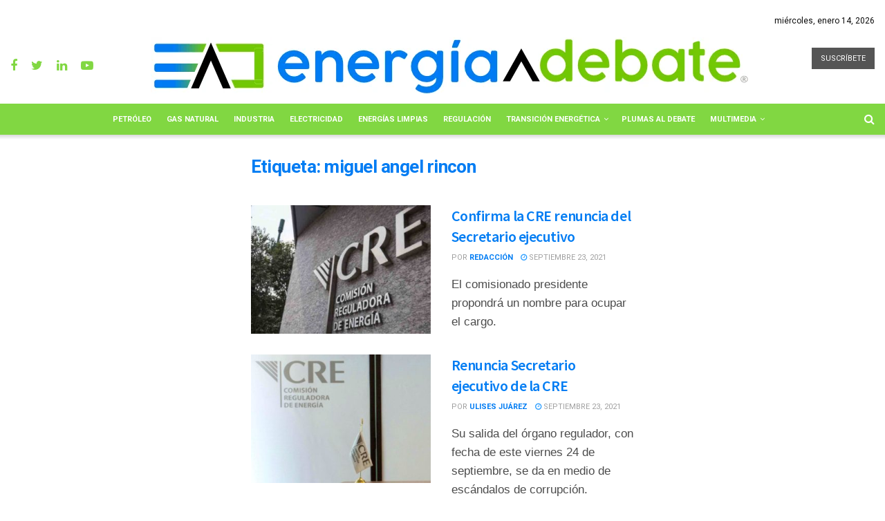

--- FILE ---
content_type: text/html; charset=UTF-8
request_url: https://energiaadebate.com/tag/miguel-angel-rincon/
body_size: 114737
content:
<!doctype html>
<!--[if lt IE 7]> <html class="no-js lt-ie9 lt-ie8 lt-ie7" dir="ltr" lang="es" prefix="og: https://ogp.me/ns#"> <![endif]-->
<!--[if IE 7]>    <html class="no-js lt-ie9 lt-ie8" dir="ltr" lang="es" prefix="og: https://ogp.me/ns#"> <![endif]-->
<!-- Primary Meta Tags -->
<title>Energía A Debate</title>
<meta name="title" content="Meta Tags — Energía,industria energética mexicana,petróleo,combustible,">
<meta name="description" content="Es un espacio de análisis y opinión sobre temas energéticos, su visión es ser líder en el periodismo del sector de la energía en México">

<!-- Open Graph / Facebook -->
<meta property="og:type" content="website">
<meta property="og:url" content="https://energiaadebate.com">
<meta property="og:title" content="Energía A Debate">
<meta property="og:description" content="Energía a Debate es un espacio de análisis y opinión sobre temas energéticos, líder en el periodismo del sector de la energía en México">
<meta property="og:image" content="https://https://energiaadebate.com/file/logo.png">


<!-- AED -->

<meta http-equiv="Content-Type" content="text/html; charset=UTF-8"/>
<meta name="description" content="Energía a Debate es un espacio de análisis y opinión sobre temas energéticos, líder en el periodismo del sector de la energía en México">
<META NAME="KEYWORDS" CONTENT="energia solar,tecnologia, petroleo,industria,articulos,electricidad,Pandemia, Crisis económica, Neoliberalismo, populismo, Petróleo, Transición energética, energía, renovables, electricidad, eléctrica, crisis financiera, política energética, gas, gasolinas, combustibles, almacenamiento, OPEP, GW, upstream, midstream, downstream, congreso, gobierno, políticas públicas, política, puertos, majors, petroleras, fracking, Trump, precios, WTI, Brent, MME, mdd, mdpc, MW, gasoductos, fotovoltaicas, eólicas, aerogeneradores, barriles, oleoductos, hidrocarburos, diésel, combustóleo, AMEXHI, Onexpo, Asolmex, AMDEE, AMGN, Estados Unidos, suministro, generación, transmisión, apagón, desabasto, Ley de la Industria Eléctrica, Biden">
<meta name="author" content="https://www.energiaadebate.com.mx">
<META NAME="Resource-type" CONTENT="Document">
<META NAME="DateCreated" CONTENT=" GMT-6">
<META NAME="robots" content="index">
<META NAME="distribution" CONTENT="global"> 
<META NAME="rating" CONTENT="general">
<meta name="viewport" content="width=device-width, initial-scale=1, maximum-scale=1">
<meta name="apple-mobile-web-app-capable" content="yes"/>
<meta property="og:type" content="Noticias de energía" />
<meta property="og:title" content="Noticias y artículos de la industria energética" />
<meta property="og:site_name" content="Noticias y artículos de la industria energética" />
<meta property="og:url" content="https://www.energiaadebate.com.mx//" />
<meta property="og:description" content="Es un espacio de análisis y opinión sobre temas energéticos, su visión es ser líder en el periodismo del sector de la energía en México." />
	
<!-- AED -->

<!--[if IE 8]>    <html class="no-js lt-ie9" dir="ltr" lang="es" prefix="og: https://ogp.me/ns#"> <![endif]-->
<!--[if IE 9]>    <html class="no-js lt-ie10" dir="ltr" lang="es" prefix="og: https://ogp.me/ns#"> <![endif]-->
<!--[if gt IE 8]><!--> <html class="no-js" dir="ltr" lang="es" prefix="og: https://ogp.me/ns#"> <!--<![endif]-->
<head>
    <meta http-equiv="Content-Type" content="text/html; charset=UTF-8" />
    <meta name='viewport' content='width=device-width, initial-scale=1, user-scalable=yes' />
    <link rel="profile" href="http://gmpg.org/xfn/11" />
    <link rel="pingback" href="https://energiaadebate.com/xmlrpc.php" />
     <style>
		  i.fa.fa-rss {
 			 display: none!important;	}
	  </style> <meta name="theme-color" content="#f2f2f2">
             <meta name="msapplication-navbutton-color" content="#f2f2f2">
             <meta name="apple-mobile-web-app-status-bar-style" content="#f2f2f2"><title>miguel angel rincon → Energia a Debate</title>

		<!-- All in One SEO Pro 4.4.8 - aioseo.com -->
		<meta name="robots" content="max-image-preview:large" />
		<meta name="google-site-verification" content="lZ17gyjk7bqU5sC7_7SFw9Ps1QRVZnOQIg8k44giNM8" />
		<link rel="canonical" href="https://energiaadebate.com/tag/miguel-angel-rincon/" />
		<meta name="generator" content="All in One SEO Pro (AIOSEO) 4.4.8" />
		<meta property="og:locale" content="es_ES" />
		<meta property="og:site_name" content="Energía a Debate → Plataforma líder en periodismo energético" />
		<meta property="og:type" content="article" />
		<meta property="og:title" content="miguel angel rincon → Energia a Debate" />
		<meta property="og:url" content="https://energiaadebate.com/tag/miguel-angel-rincon/" />
		<meta property="og:image" content="https://energiaadebate.com/wp-content/uploads/2021/08/logo_ea.png" />
		<meta property="og:image:secure_url" content="https://energiaadebate.com/wp-content/uploads/2021/08/logo_ea.png" />
		<meta property="og:image:width" content="183" />
		<meta property="og:image:height" content="88" />
		<meta property="article:publisher" content="https://www.facebook.com/energiaadebate" />
		<meta name="twitter:card" content="summary_large_image" />
		<meta name="twitter:site" content="@energiaadebate" />
		<meta name="twitter:title" content="miguel angel rincon → Energia a Debate" />
		<meta name="twitter:image" content="https://energiaadebate.com/wp-content/uploads/2021/08/logo_ea.png" />
		<script type="application/ld+json" class="aioseo-schema">
			{"@context":"https:\/\/schema.org","@graph":[{"@type":"BreadcrumbList","@id":"https:\/\/energiaadebate.com\/tag\/miguel-angel-rincon\/#breadcrumblist","itemListElement":[{"@type":"ListItem","@id":"https:\/\/energiaadebate.com\/#listItem","position":1,"name":"Home","item":"https:\/\/energiaadebate.com\/","nextItem":"https:\/\/energiaadebate.com\/tag\/miguel-angel-rincon\/#listItem"},{"@type":"ListItem","@id":"https:\/\/energiaadebate.com\/tag\/miguel-angel-rincon\/#listItem","position":2,"name":"miguel angel rincon","previousItem":"https:\/\/energiaadebate.com\/#listItem"}]},{"@type":"CollectionPage","@id":"https:\/\/energiaadebate.com\/tag\/miguel-angel-rincon\/#collectionpage","url":"https:\/\/energiaadebate.com\/tag\/miguel-angel-rincon\/","name":"miguel angel rincon \u2192 Energia a Debate","inLanguage":"es-ES","isPartOf":{"@id":"https:\/\/energiaadebate.com\/#website"},"breadcrumb":{"@id":"https:\/\/energiaadebate.com\/tag\/miguel-angel-rincon\/#breadcrumblist"}},{"@type":"Organization","@id":"https:\/\/energiaadebate.com\/#organization","name":"Energia a Debate","url":"https:\/\/energiaadebate.com\/","logo":{"@type":"ImageObject","url":"https:\/\/energiaadebate.com\/wp-content\/uploads\/2021\/09\/cropped-ico.png","@id":"https:\/\/energiaadebate.com\/tag\/miguel-angel-rincon\/#organizationLogo","width":512,"height":512},"image":{"@id":"https:\/\/energiaadebate.com\/#organizationLogo"},"sameAs":["https:\/\/www.youtube.com\/channel\/UCpo5U9Xy50OigdD_iRibWXw","https:\/\/www.linkedin.com\/company\/energiaadebate\/"]},{"@type":"WebSite","@id":"https:\/\/energiaadebate.com\/#website","url":"https:\/\/energiaadebate.com\/","name":"Energia a Debate","description":"Plataforma l\u00edder en periodismo energ\u00e9tico","inLanguage":"es-ES","publisher":{"@id":"https:\/\/energiaadebate.com\/#organization"}}]}
		</script>
		<!-- All in One SEO Pro -->

<meta property="og:type" content="website">
<meta property="og:title" content="Confirma la CRE renuncia del Secretario ejecutivo">
<meta property="og:site_name" content="Energia a Debate">
<meta property="og:description" content="La Comisión Reguladora de Energía (CRE) confirmó esta tarde la renuncia de Miguel Ángel Rincón Velázquez al cargo de secretario">
<meta property="og:url" content="https://energiaadebate.com/tag/miguel-angel-rincon">
<meta property="og:locale" content="es_ES">
<meta property="og:image" content="https://energiaadebate.com/wp-content/uploads/2021/09/Despidos-CRE.jpg">
<meta property="og:image:height" content="700">
<meta property="og:image:width" content="1200">
<meta name="twitter:card" content="summary">
<meta name="twitter:url" content="https://energiaadebate.com/tag/miguel-angel-rincon">
<meta name="twitter:title" content="Confirma la CRE renuncia del Secretario ejecutivo">
<meta name="twitter:description" content="La Comisión Reguladora de Energía (CRE) confirmó esta tarde la renuncia de Miguel Ángel Rincón Velázquez al cargo de secretario">
<meta name="twitter:image:src" content="https://energiaadebate.com/wp-content/uploads/2021/09/Despidos-CRE.jpg">
<meta name="twitter:image:width" content="1200">
<meta name="twitter:image:height" content="700">
<meta name="twitter:site" content="https://twitter.com/energiaadebate/">
			<script type="text/javascript">
              var jnews_ajax_url = '/?ajax-request=jnews'
			</script>
			<script type="text/javascript">;window.jnews=window.jnews||{},window.jnews.library=window.jnews.library||{},window.jnews.library=function(){"use strict";var t=this;t.win=window,t.doc=document,t.globalBody=t.doc.getElementsByTagName("body")[0],t.globalBody=t.globalBody?t.globalBody:t.doc,t.win.jnewsDataStorage=t.win.jnewsDataStorage||{_storage:new WeakMap,put:function(t,e,n){this._storage.has(t)||this._storage.set(t,new Map),this._storage.get(t).set(e,n)},get:function(t,e){return this._storage.get(t).get(e)},has:function(t,e){return this._storage.has(t)&&this._storage.get(t).has(e)},remove:function(t,e){var n=this._storage.get(t).delete(e);return 0===!this._storage.get(t).size&&this._storage.delete(t),n}},t.windowWidth=function(){return t.win.innerWidth||t.docEl.clientWidth||t.globalBody.clientWidth},t.windowHeight=function(){return t.win.innerHeight||t.docEl.clientHeight||t.globalBody.clientHeight},t.requestAnimationFrame=t.win.requestAnimationFrame||t.win.webkitRequestAnimationFrame||t.win.mozRequestAnimationFrame||t.win.msRequestAnimationFrame||window.oRequestAnimationFrame||function(t){return setTimeout(t,1e3/60)},t.cancelAnimationFrame=t.win.cancelAnimationFrame||t.win.webkitCancelAnimationFrame||t.win.webkitCancelRequestAnimationFrame||t.win.mozCancelAnimationFrame||t.win.msCancelRequestAnimationFrame||t.win.oCancelRequestAnimationFrame||function(t){clearTimeout(t)},t.classListSupport="classList"in document.createElement("_"),t.hasClass=t.classListSupport?function(t,e){return t.classList.contains(e)}:function(t,e){return t.className.indexOf(e)>=0},t.addClass=t.classListSupport?function(e,n){t.hasClass(e,n)||e.classList.add(n)}:function(e,n){t.hasClass(e,n)||(e.className+=" "+n)},t.removeClass=t.classListSupport?function(e,n){t.hasClass(e,n)&&e.classList.remove(n)}:function(e,n){t.hasClass(e,n)&&(e.className=e.className.replace(n,""))},t.objKeys=function(t){var e=[];for(var n in t)Object.prototype.hasOwnProperty.call(t,n)&&e.push(n);return e},t.isObjectSame=function(t,e){var n=!0;return JSON.stringify(t)!==JSON.stringify(e)&&(n=!1),n},t.extend=function(){for(var t,e,n,i=arguments[0]||{},o=1,a=arguments.length;o<a;o++)if(null!==(t=arguments[o]))for(e in t)i!==(n=t[e])&&void 0!==n&&(i[e]=n);return i},t.dataStorage=t.win.jnewsDataStorage,t.isVisible=function(t){return 0!==t.offsetWidth&&0!==t.offsetHeight||t.getBoundingClientRect().length},t.getHeight=function(t){return t.offsetHeight||t.clientHeight||t.getBoundingClientRect().height},t.getWidth=function(t){return t.offsetWidth||t.clientWidth||t.getBoundingClientRect().width},t.supportsPassive=!1;try{var e=Object.defineProperty({},"passive",{get:function(){t.supportsPassive=!0}});"createEvent"in t.doc?t.win.addEventListener("test",null,e):"fireEvent"in t.doc&&t.win.attachEvent("test",null)}catch(t){}t.passiveOption=!!t.supportsPassive&&{passive:!0},t.addEvents=function(e,n,i){for(var o in n){var a=["touchstart","touchmove"].indexOf(o)>=0&&!i&&t.passiveOption;"createEvent"in t.doc?e.addEventListener(o,n[o],a):"fireEvent"in t.doc&&e.attachEvent("on"+o,n[o])}},t.removeEvents=function(e,n){for(var i in n)"createEvent"in t.doc?e.removeEventListener(i,n[i]):"fireEvent"in t.doc&&e.detachEvent("on"+i,n[i])},t.triggerEvents=function(e,n,i){var o;i=i||{detail:null};return"createEvent"in t.doc?(!(o=t.doc.createEvent("CustomEvent")||new CustomEvent(n)).initCustomEvent||o.initCustomEvent(n,!0,!1,i),void e.dispatchEvent(o)):"fireEvent"in t.doc?((o=t.doc.createEventObject()).eventType=n,void e.fireEvent("on"+o.eventType,o)):void 0},t.getParents=function(e,n){void 0===n&&(n=t.doc);for(var i=[],o=e.parentNode,a=!1;!a;)if(o){var s=o;s.querySelectorAll(n).length?a=!0:(i.push(s),o=s.parentNode)}else i=[],a=!0;return i},t.forEach=function(t,e,n){for(var i=0,o=t.length;i<o;i++)e.call(n,t[i],i)},t.getText=function(t){return t.innerText||t.textContent},t.setText=function(t,e){var n="object"==typeof e?e.innerText||e.textContent:e;t.innerText&&(t.innerText=n),t.textContent&&(t.textContent=n)},t.httpBuildQuery=function(e){return t.objKeys(e).reduce(function e(n){var i=arguments.length>1&&void 0!==arguments[1]?arguments[1]:null;return function(o,a){var s=n[a];a=encodeURIComponent(a);var r=i?"".concat(i,"[").concat(a,"]"):a;return null==s||"function"==typeof s?(o.push("".concat(r,"=")),o):["number","boolean","string"].includes(typeof s)?(o.push("".concat(r,"=").concat(encodeURIComponent(s))),o):(o.push(t.objKeys(s).reduce(e(s,r),[]).join("&")),o)}}(e),[]).join("&")},t.scrollTo=function(e,n,i){function o(t,e,n){this.start=this.position(),this.change=t-this.start,this.currentTime=0,this.increment=20,this.duration=void 0===n?500:n,this.callback=e,this.finish=!1,this.animateScroll()}return Math.easeInOutQuad=function(t,e,n,i){return(t/=i/2)<1?n/2*t*t+e:-n/2*(--t*(t-2)-1)+e},o.prototype.stop=function(){this.finish=!0},o.prototype.move=function(e){t.doc.documentElement.scrollTop=e,t.globalBody.parentNode.scrollTop=e,t.globalBody.scrollTop=e},o.prototype.position=function(){return t.doc.documentElement.scrollTop||t.globalBody.parentNode.scrollTop||t.globalBody.scrollTop},o.prototype.animateScroll=function(){this.currentTime+=this.increment;var e=Math.easeInOutQuad(this.currentTime,this.start,this.change,this.duration);this.move(e),this.currentTime<this.duration&&!this.finish?t.requestAnimationFrame.call(t.win,this.animateScroll.bind(this)):this.callback&&"function"==typeof this.callback&&this.callback()},new o(e,n,i)},t.unwrap=function(e){var n,i=e;t.forEach(e,(function(t,e){n?n+=t:n=t})),i.replaceWith(n)},t.performance={start:function(t){performance.mark(t+"Start")},stop:function(t){performance.mark(t+"End"),performance.measure(t,t+"Start",t+"End")}},t.fps=function(){var e=0,n=0,i=0;!function(){var o=e=0,a=0,s=0,r=document.getElementById("fpsTable"),c=function(e){void 0===document.getElementsByTagName("body")[0]?t.requestAnimationFrame.call(t.win,(function(){c(e)})):document.getElementsByTagName("body")[0].appendChild(e)};null===r&&((r=document.createElement("div")).style.position="fixed",r.style.top="120px",r.style.left="10px",r.style.width="100px",r.style.height="20px",r.style.border="1px solid black",r.style.fontSize="11px",r.style.zIndex="100000",r.style.backgroundColor="white",r.id="fpsTable",c(r));var l=function(){i++,n=Date.now(),(a=(i/(s=(n-e)/1e3)).toPrecision(2))!=o&&(o=a,r.innerHTML=o+"fps"),1<s&&(e=n,i=0),t.requestAnimationFrame.call(t.win,l)};l()}()},t.instr=function(t,e){for(var n=0;n<e.length;n++)if(-1!==t.toLowerCase().indexOf(e[n].toLowerCase()))return!0},t.winLoad=function(e,n){function i(i){if("complete"===t.doc.readyState||"interactive"===t.doc.readyState)return!i||n?setTimeout(e,n||1):e(i),1}i()||t.addEvents(t.win,{load:i})},t.docReady=function(e,n){function i(i){if("complete"===t.doc.readyState||"interactive"===t.doc.readyState)return!i||n?setTimeout(e,n||1):e(i),1}i()||t.addEvents(t.doc,{DOMContentLoaded:i})},t.fireOnce=function(){t.docReady((function(){t.assets=t.assets||[],t.assets.length&&(t.boot(),t.load_assets())}),50)},t.boot=function(){t.length&&t.doc.querySelectorAll("style[media]").forEach((function(t){"not all"==t.getAttribute("media")&&t.removeAttribute("media")}))},t.create_js=function(e,n){var i=t.doc.createElement("script");switch(i.setAttribute("src",e),n){case"defer":i.setAttribute("defer",!0);break;case"async":i.setAttribute("async",!0);break;case"deferasync":i.setAttribute("defer",!0),i.setAttribute("async",!0)}t.globalBody.appendChild(i)},t.load_assets=function(){"object"==typeof t.assets&&t.forEach(t.assets.slice(0),(function(e,n){var i="";e.defer&&(i+="defer"),e.async&&(i+="async"),t.create_js(e.url,i);var o=t.assets.indexOf(e);o>-1&&t.assets.splice(o,1)})),t.assets=jnewsoption.au_scripts=window.jnewsads=[]},t.docReady((function(){t.globalBody=t.globalBody==t.doc?t.doc.getElementsByTagName("body")[0]:t.globalBody,t.globalBody=t.globalBody?t.globalBody:t.doc}))},window.jnews.library=new window.jnews.library;</script><link rel='dns-prefetch' href='//fonts.googleapis.com' />
<link rel='preconnect' href='https://fonts.gstatic.com' />
<link rel="alternate" type="application/rss+xml" title="Energia a Debate &raquo; Feed" href="https://energiaadebate.com/feed/" />
<style id='wp-img-auto-sizes-contain-inline-css' type='text/css'>
img:is([sizes=auto i],[sizes^="auto," i]){contain-intrinsic-size:3000px 1500px}
/*# sourceURL=wp-img-auto-sizes-contain-inline-css */
</style>
<style id='wp-emoji-styles-inline-css' type='text/css'>

	img.wp-smiley, img.emoji {
		display: inline !important;
		border: none !important;
		box-shadow: none !important;
		height: 1em !important;
		width: 1em !important;
		margin: 0 0.07em !important;
		vertical-align: -0.1em !important;
		background: none !important;
		padding: 0 !important;
	}
/*# sourceURL=wp-emoji-styles-inline-css */
</style>
<style id='wp-block-library-inline-css' type='text/css'>
:root{--wp-block-synced-color:#7a00df;--wp-block-synced-color--rgb:122,0,223;--wp-bound-block-color:var(--wp-block-synced-color);--wp-editor-canvas-background:#ddd;--wp-admin-theme-color:#007cba;--wp-admin-theme-color--rgb:0,124,186;--wp-admin-theme-color-darker-10:#006ba1;--wp-admin-theme-color-darker-10--rgb:0,107,160.5;--wp-admin-theme-color-darker-20:#005a87;--wp-admin-theme-color-darker-20--rgb:0,90,135;--wp-admin-border-width-focus:2px}@media (min-resolution:192dpi){:root{--wp-admin-border-width-focus:1.5px}}.wp-element-button{cursor:pointer}:root .has-very-light-gray-background-color{background-color:#eee}:root .has-very-dark-gray-background-color{background-color:#313131}:root .has-very-light-gray-color{color:#eee}:root .has-very-dark-gray-color{color:#313131}:root .has-vivid-green-cyan-to-vivid-cyan-blue-gradient-background{background:linear-gradient(135deg,#00d084,#0693e3)}:root .has-purple-crush-gradient-background{background:linear-gradient(135deg,#34e2e4,#4721fb 50%,#ab1dfe)}:root .has-hazy-dawn-gradient-background{background:linear-gradient(135deg,#faaca8,#dad0ec)}:root .has-subdued-olive-gradient-background{background:linear-gradient(135deg,#fafae1,#67a671)}:root .has-atomic-cream-gradient-background{background:linear-gradient(135deg,#fdd79a,#004a59)}:root .has-nightshade-gradient-background{background:linear-gradient(135deg,#330968,#31cdcf)}:root .has-midnight-gradient-background{background:linear-gradient(135deg,#020381,#2874fc)}:root{--wp--preset--font-size--normal:16px;--wp--preset--font-size--huge:42px}.has-regular-font-size{font-size:1em}.has-larger-font-size{font-size:2.625em}.has-normal-font-size{font-size:var(--wp--preset--font-size--normal)}.has-huge-font-size{font-size:var(--wp--preset--font-size--huge)}.has-text-align-center{text-align:center}.has-text-align-left{text-align:left}.has-text-align-right{text-align:right}.has-fit-text{white-space:nowrap!important}#end-resizable-editor-section{display:none}.aligncenter{clear:both}.items-justified-left{justify-content:flex-start}.items-justified-center{justify-content:center}.items-justified-right{justify-content:flex-end}.items-justified-space-between{justify-content:space-between}.screen-reader-text{border:0;clip-path:inset(50%);height:1px;margin:-1px;overflow:hidden;padding:0;position:absolute;width:1px;word-wrap:normal!important}.screen-reader-text:focus{background-color:#ddd;clip-path:none;color:#444;display:block;font-size:1em;height:auto;left:5px;line-height:normal;padding:15px 23px 14px;text-decoration:none;top:5px;width:auto;z-index:100000}html :where(.has-border-color){border-style:solid}html :where([style*=border-top-color]){border-top-style:solid}html :where([style*=border-right-color]){border-right-style:solid}html :where([style*=border-bottom-color]){border-bottom-style:solid}html :where([style*=border-left-color]){border-left-style:solid}html :where([style*=border-width]){border-style:solid}html :where([style*=border-top-width]){border-top-style:solid}html :where([style*=border-right-width]){border-right-style:solid}html :where([style*=border-bottom-width]){border-bottom-style:solid}html :where([style*=border-left-width]){border-left-style:solid}html :where(img[class*=wp-image-]){height:auto;max-width:100%}:where(figure){margin:0 0 1em}html :where(.is-position-sticky){--wp-admin--admin-bar--position-offset:var(--wp-admin--admin-bar--height,0px)}@media screen and (max-width:600px){html :where(.is-position-sticky){--wp-admin--admin-bar--position-offset:0px}}

/*# sourceURL=wp-block-library-inline-css */
</style><style id='global-styles-inline-css' type='text/css'>
:root{--wp--preset--aspect-ratio--square: 1;--wp--preset--aspect-ratio--4-3: 4/3;--wp--preset--aspect-ratio--3-4: 3/4;--wp--preset--aspect-ratio--3-2: 3/2;--wp--preset--aspect-ratio--2-3: 2/3;--wp--preset--aspect-ratio--16-9: 16/9;--wp--preset--aspect-ratio--9-16: 9/16;--wp--preset--color--black: #000000;--wp--preset--color--cyan-bluish-gray: #abb8c3;--wp--preset--color--white: #ffffff;--wp--preset--color--pale-pink: #f78da7;--wp--preset--color--vivid-red: #cf2e2e;--wp--preset--color--luminous-vivid-orange: #ff6900;--wp--preset--color--luminous-vivid-amber: #fcb900;--wp--preset--color--light-green-cyan: #7bdcb5;--wp--preset--color--vivid-green-cyan: #00d084;--wp--preset--color--pale-cyan-blue: #8ed1fc;--wp--preset--color--vivid-cyan-blue: #0693e3;--wp--preset--color--vivid-purple: #9b51e0;--wp--preset--gradient--vivid-cyan-blue-to-vivid-purple: linear-gradient(135deg,rgb(6,147,227) 0%,rgb(155,81,224) 100%);--wp--preset--gradient--light-green-cyan-to-vivid-green-cyan: linear-gradient(135deg,rgb(122,220,180) 0%,rgb(0,208,130) 100%);--wp--preset--gradient--luminous-vivid-amber-to-luminous-vivid-orange: linear-gradient(135deg,rgb(252,185,0) 0%,rgb(255,105,0) 100%);--wp--preset--gradient--luminous-vivid-orange-to-vivid-red: linear-gradient(135deg,rgb(255,105,0) 0%,rgb(207,46,46) 100%);--wp--preset--gradient--very-light-gray-to-cyan-bluish-gray: linear-gradient(135deg,rgb(238,238,238) 0%,rgb(169,184,195) 100%);--wp--preset--gradient--cool-to-warm-spectrum: linear-gradient(135deg,rgb(74,234,220) 0%,rgb(151,120,209) 20%,rgb(207,42,186) 40%,rgb(238,44,130) 60%,rgb(251,105,98) 80%,rgb(254,248,76) 100%);--wp--preset--gradient--blush-light-purple: linear-gradient(135deg,rgb(255,206,236) 0%,rgb(152,150,240) 100%);--wp--preset--gradient--blush-bordeaux: linear-gradient(135deg,rgb(254,205,165) 0%,rgb(254,45,45) 50%,rgb(107,0,62) 100%);--wp--preset--gradient--luminous-dusk: linear-gradient(135deg,rgb(255,203,112) 0%,rgb(199,81,192) 50%,rgb(65,88,208) 100%);--wp--preset--gradient--pale-ocean: linear-gradient(135deg,rgb(255,245,203) 0%,rgb(182,227,212) 50%,rgb(51,167,181) 100%);--wp--preset--gradient--electric-grass: linear-gradient(135deg,rgb(202,248,128) 0%,rgb(113,206,126) 100%);--wp--preset--gradient--midnight: linear-gradient(135deg,rgb(2,3,129) 0%,rgb(40,116,252) 100%);--wp--preset--font-size--small: 13px;--wp--preset--font-size--medium: 20px;--wp--preset--font-size--large: 36px;--wp--preset--font-size--x-large: 42px;--wp--preset--spacing--20: 0.44rem;--wp--preset--spacing--30: 0.67rem;--wp--preset--spacing--40: 1rem;--wp--preset--spacing--50: 1.5rem;--wp--preset--spacing--60: 2.25rem;--wp--preset--spacing--70: 3.38rem;--wp--preset--spacing--80: 5.06rem;--wp--preset--shadow--natural: 6px 6px 9px rgba(0, 0, 0, 0.2);--wp--preset--shadow--deep: 12px 12px 50px rgba(0, 0, 0, 0.4);--wp--preset--shadow--sharp: 6px 6px 0px rgba(0, 0, 0, 0.2);--wp--preset--shadow--outlined: 6px 6px 0px -3px rgb(255, 255, 255), 6px 6px rgb(0, 0, 0);--wp--preset--shadow--crisp: 6px 6px 0px rgb(0, 0, 0);}:where(.is-layout-flex){gap: 0.5em;}:where(.is-layout-grid){gap: 0.5em;}body .is-layout-flex{display: flex;}.is-layout-flex{flex-wrap: wrap;align-items: center;}.is-layout-flex > :is(*, div){margin: 0;}body .is-layout-grid{display: grid;}.is-layout-grid > :is(*, div){margin: 0;}:where(.wp-block-columns.is-layout-flex){gap: 2em;}:where(.wp-block-columns.is-layout-grid){gap: 2em;}:where(.wp-block-post-template.is-layout-flex){gap: 1.25em;}:where(.wp-block-post-template.is-layout-grid){gap: 1.25em;}.has-black-color{color: var(--wp--preset--color--black) !important;}.has-cyan-bluish-gray-color{color: var(--wp--preset--color--cyan-bluish-gray) !important;}.has-white-color{color: var(--wp--preset--color--white) !important;}.has-pale-pink-color{color: var(--wp--preset--color--pale-pink) !important;}.has-vivid-red-color{color: var(--wp--preset--color--vivid-red) !important;}.has-luminous-vivid-orange-color{color: var(--wp--preset--color--luminous-vivid-orange) !important;}.has-luminous-vivid-amber-color{color: var(--wp--preset--color--luminous-vivid-amber) !important;}.has-light-green-cyan-color{color: var(--wp--preset--color--light-green-cyan) !important;}.has-vivid-green-cyan-color{color: var(--wp--preset--color--vivid-green-cyan) !important;}.has-pale-cyan-blue-color{color: var(--wp--preset--color--pale-cyan-blue) !important;}.has-vivid-cyan-blue-color{color: var(--wp--preset--color--vivid-cyan-blue) !important;}.has-vivid-purple-color{color: var(--wp--preset--color--vivid-purple) !important;}.has-black-background-color{background-color: var(--wp--preset--color--black) !important;}.has-cyan-bluish-gray-background-color{background-color: var(--wp--preset--color--cyan-bluish-gray) !important;}.has-white-background-color{background-color: var(--wp--preset--color--white) !important;}.has-pale-pink-background-color{background-color: var(--wp--preset--color--pale-pink) !important;}.has-vivid-red-background-color{background-color: var(--wp--preset--color--vivid-red) !important;}.has-luminous-vivid-orange-background-color{background-color: var(--wp--preset--color--luminous-vivid-orange) !important;}.has-luminous-vivid-amber-background-color{background-color: var(--wp--preset--color--luminous-vivid-amber) !important;}.has-light-green-cyan-background-color{background-color: var(--wp--preset--color--light-green-cyan) !important;}.has-vivid-green-cyan-background-color{background-color: var(--wp--preset--color--vivid-green-cyan) !important;}.has-pale-cyan-blue-background-color{background-color: var(--wp--preset--color--pale-cyan-blue) !important;}.has-vivid-cyan-blue-background-color{background-color: var(--wp--preset--color--vivid-cyan-blue) !important;}.has-vivid-purple-background-color{background-color: var(--wp--preset--color--vivid-purple) !important;}.has-black-border-color{border-color: var(--wp--preset--color--black) !important;}.has-cyan-bluish-gray-border-color{border-color: var(--wp--preset--color--cyan-bluish-gray) !important;}.has-white-border-color{border-color: var(--wp--preset--color--white) !important;}.has-pale-pink-border-color{border-color: var(--wp--preset--color--pale-pink) !important;}.has-vivid-red-border-color{border-color: var(--wp--preset--color--vivid-red) !important;}.has-luminous-vivid-orange-border-color{border-color: var(--wp--preset--color--luminous-vivid-orange) !important;}.has-luminous-vivid-amber-border-color{border-color: var(--wp--preset--color--luminous-vivid-amber) !important;}.has-light-green-cyan-border-color{border-color: var(--wp--preset--color--light-green-cyan) !important;}.has-vivid-green-cyan-border-color{border-color: var(--wp--preset--color--vivid-green-cyan) !important;}.has-pale-cyan-blue-border-color{border-color: var(--wp--preset--color--pale-cyan-blue) !important;}.has-vivid-cyan-blue-border-color{border-color: var(--wp--preset--color--vivid-cyan-blue) !important;}.has-vivid-purple-border-color{border-color: var(--wp--preset--color--vivid-purple) !important;}.has-vivid-cyan-blue-to-vivid-purple-gradient-background{background: var(--wp--preset--gradient--vivid-cyan-blue-to-vivid-purple) !important;}.has-light-green-cyan-to-vivid-green-cyan-gradient-background{background: var(--wp--preset--gradient--light-green-cyan-to-vivid-green-cyan) !important;}.has-luminous-vivid-amber-to-luminous-vivid-orange-gradient-background{background: var(--wp--preset--gradient--luminous-vivid-amber-to-luminous-vivid-orange) !important;}.has-luminous-vivid-orange-to-vivid-red-gradient-background{background: var(--wp--preset--gradient--luminous-vivid-orange-to-vivid-red) !important;}.has-very-light-gray-to-cyan-bluish-gray-gradient-background{background: var(--wp--preset--gradient--very-light-gray-to-cyan-bluish-gray) !important;}.has-cool-to-warm-spectrum-gradient-background{background: var(--wp--preset--gradient--cool-to-warm-spectrum) !important;}.has-blush-light-purple-gradient-background{background: var(--wp--preset--gradient--blush-light-purple) !important;}.has-blush-bordeaux-gradient-background{background: var(--wp--preset--gradient--blush-bordeaux) !important;}.has-luminous-dusk-gradient-background{background: var(--wp--preset--gradient--luminous-dusk) !important;}.has-pale-ocean-gradient-background{background: var(--wp--preset--gradient--pale-ocean) !important;}.has-electric-grass-gradient-background{background: var(--wp--preset--gradient--electric-grass) !important;}.has-midnight-gradient-background{background: var(--wp--preset--gradient--midnight) !important;}.has-small-font-size{font-size: var(--wp--preset--font-size--small) !important;}.has-medium-font-size{font-size: var(--wp--preset--font-size--medium) !important;}.has-large-font-size{font-size: var(--wp--preset--font-size--large) !important;}.has-x-large-font-size{font-size: var(--wp--preset--font-size--x-large) !important;}
/*# sourceURL=global-styles-inline-css */
</style>

<style id='classic-theme-styles-inline-css' type='text/css'>
/*! This file is auto-generated */
.wp-block-button__link{color:#fff;background-color:#32373c;border-radius:9999px;box-shadow:none;text-decoration:none;padding:calc(.667em + 2px) calc(1.333em + 2px);font-size:1.125em}.wp-block-file__button{background:#32373c;color:#fff;text-decoration:none}
/*# sourceURL=/wp-includes/css/classic-themes.min.css */
</style>
<link rel='stylesheet' id='contact-form-7-css' href='https://energiaadebate.com/wp-content/plugins/contact-form-7/includes/css/styles.css?ver=5.7.7' type='text/css' media='all' />
<link rel='stylesheet' id='ctf_styles-css' href='https://energiaadebate.com/wp-content/plugins/custom-twitter-feeds/css/ctf-styles.min.css?ver=2.3.1' type='text/css' media='all' />
<link rel='stylesheet' id='ultimate-post-list-pro-public-style-css' href='https://energiaadebate.com/wp-content/plugins/ultimate-post-list-pro/public/css/ultimate-post-list-pro-public.css?ver=11.9.0' type='text/css' media='all' />
<link rel='stylesheet' id='wpcf7-redirect-script-frontend-css' href='https://energiaadebate.com/wp-content/plugins/wpcf7-redirect/build/css/wpcf7-redirect-frontend.min.css?ver=1.1' type='text/css' media='all' />
<link rel='stylesheet' id='js_composer_front-css' href='https://energiaadebate.com/wp-content/plugins/js_composerxxx/assets/css/js_composer.min.css?ver=6.7.0' type='text/css' media='all' />
<link rel='stylesheet' id='jeg_customizer_font-css' href='//fonts.googleapis.com/css?family=Roboto%3Aregular%2C700%7CSource+Sans+Pro%3A600%2Cregular%2C600&#038;display=swap&#038;ver=1.2.6' type='text/css' media='all' />
<link rel='stylesheet' id='mediaelement-css' href='https://energiaadebate.com/wp-includes/js/mediaelement/mediaelementplayer-legacy.min.css?ver=4.2.17' type='text/css' media='all' />
<link rel='stylesheet' id='wp-mediaelement-css' href='https://energiaadebate.com/wp-includes/js/mediaelement/wp-mediaelement.min.css?ver=6.9' type='text/css' media='all' />
<link rel='preload' as='font' type='font/woff2' crossorigin id='font-awesome-webfont-css' href='https://energiaadebate.com/wp-content/themes/ead/assets/fonts/font-awesome/fonts/fontawesome-webfont.woff2?v=4.7.0' type='text/css' media='all' />
<link rel='preload' as='font' type='font/woff' crossorigin id='jnews-icon-webfont-css' href='https://energiaadebate.com/wp-content/themes/ead/assets/fonts/jegicon/fonts/jegicon.woff' type='text/css' media='all' />
<link rel='preload' as='font' type='font/woff2' crossorigin id='vc-font-awesome-brands-webfont-css' href='https://energiaadebate.com/wp-content/plugins/js_composerxxx/assets/lib/bower/font-awesome/webfonts/fa-brands-400.woff2' type='text/css' media='all' />
<link rel='preload' as='font' type='font/woff2' crossorigin id='vc-font-awesome-regular-webfont-css' href='https://energiaadebate.com/wp-content/plugins/js_composerxxx/assets/lib/bower/font-awesome/webfonts/fa-regular-400.woff2' type='text/css' media='all' />
<link rel='preload' as='font' type='font/woff2' crossorigin id='vc-font-awesome-solid-webfont-css' href='https://energiaadebate.com/wp-content/plugins/js_composerxxx/assets/lib/bower/font-awesome/webfonts/fa-solid-900.woff2' type='text/css' media='all' />
<link rel='stylesheet' id='font-awesome-css' href='https://energiaadebate.com/wp-content/themes/ead/assets/fonts/font-awesome/font-awesome.min.css?ver=9.0.6' type='text/css' media='all' />
<link rel='stylesheet' id='jnews-icon-css' href='https://energiaadebate.com/wp-content/themes/ead/assets/fonts/jegicon/jegicon.css?ver=9.0.6' type='text/css' media='all' />
<link rel='stylesheet' id='jscrollpane-css' href='https://energiaadebate.com/wp-content/themes/ead/assets/css/jquery.jscrollpane.css?ver=9.0.6' type='text/css' media='all' />
<link rel='stylesheet' id='oknav-css' href='https://energiaadebate.com/wp-content/themes/ead/assets/css/okayNav.css?ver=9.0.6' type='text/css' media='all' />
<link rel='stylesheet' id='magnific-popup-css' href='https://energiaadebate.com/wp-content/themes/ead/assets/css/magnific-popup.css?ver=9.0.6' type='text/css' media='all' />
<link rel='stylesheet' id='chosen-css' href='https://energiaadebate.com/wp-content/themes/ead/assets/css/chosen/chosen.css?ver=9.0.6' type='text/css' media='all' />
<link rel='stylesheet' id='jnews-main-css' href='https://energiaadebate.com/wp-content/themes/ead/assets/css/main.css?ver=9.0.6' type='text/css' media='all' />
<link rel='stylesheet' id='jnews-pages-css' href='https://energiaadebate.com/wp-content/themes/ead/assets/css/pages.css?ver=9.0.6' type='text/css' media='all' />
<link rel='stylesheet' id='jnews-responsive-css' href='https://energiaadebate.com/wp-content/themes/ead/assets/css/responsive.css?ver=9.0.6' type='text/css' media='all' />
<link rel='stylesheet' id='jnews-pb-temp-css' href='https://energiaadebate.com/wp-content/themes/ead/assets/css/pb-temp.css?ver=9.0.6' type='text/css' media='all' />
<link rel='stylesheet' id='jnews-style-css' href='https://energiaadebate.com/wp-content/themes/ead/style.css?ver=9.0.6' type='text/css' media='all' />
<link rel='stylesheet' id='jnews-darkmode-css' href='https://energiaadebate.com/wp-content/themes/ead/assets/css/darkmode.css?ver=9.0.6' type='text/css' media='all' />
<link rel='stylesheet' id='jnews-select-share-css' href='https://energiaadebate.com/wp-content/plugins/jnews-social-share/assets/css/plugin.css' type='text/css' media='all' />
<script type="text/javascript" src="https://energiaadebate.com/wp-includes/js/jquery/jquery.min.js?ver=3.7.1" id="jquery-core-js"></script>
<script type="text/javascript" src="https://energiaadebate.com/wp-includes/js/jquery/jquery-migrate.min.js?ver=3.4.1" id="jquery-migrate-js"></script>
<script type="text/javascript" id="wp-goal-tracker-ga-js-extra">
/* <![CDATA[ */
var wpGoalTrackerGaEvents = {"pending":{"view_item":[],"begin_checkout":[],"add_to_cart":[],"view_cart":[],"purchase":[]}};
var wpGoalTrackerGa = {"version":"1.1.6","is_front_page":"","trackLinks":{"enabled":true,"type":"all"},"trackEmailLinks":"","pageSpeedTracking":"","click":[{"selector":"#engie2","eventName":"banner2","isRecommended":"","props":{"":"1"},"id":51761},{"selector":"#engie","eventName":"banner1","isRecommended":"","props":[],"id":51762}],"visibility":[],"pageTitle":"Confirma la CRE renuncia del Secretario ejecutivo"};
//# sourceURL=wp-goal-tracker-ga-js-extra
/* ]]> */
</script>
<script type="text/javascript" src="https://energiaadebate.com/wp-content/plugins/goal-tracker-ga/public/js/wp-goal-tracker-ga-public.js?ver=1.1.6" id="wp-goal-tracker-ga-js"></script>
<script type="text/javascript" id="ultimate-post-list-pro-js-extra">
/* <![CDATA[ */
var uplp_vars = {"uplp_nonce":"4fa35de8cc","ajaxurl":"https://energiaadebate.com/wp-admin/admin-ajax.php"};
//# sourceURL=ultimate-post-list-pro-js-extra
/* ]]> */
</script>
<script type="text/javascript" src="https://energiaadebate.com/wp-content/plugins/ultimate-post-list-pro/public/js/ultimate-post-list-pro-public.js?ver=11.9.0" id="ultimate-post-list-pro-js"></script>
<link rel="https://api.w.org/" href="https://energiaadebate.com/wp-json/" /><link rel="alternate" title="JSON" type="application/json" href="https://energiaadebate.com/wp-json/wp/v2/tags/2356" /><link rel="EditURI" type="application/rsd+xml" title="RSD" href="https://energiaadebate.com/xmlrpc.php?rsd" />
<meta name="generator" content="WordPress 6.9" />

		<!-- GA Google Analytics @ https://m0n.co/ga -->
		<script async src="https://www.googletagmanager.com/gtag/js?id=G-041C2GWTRQ"></script>
		<script>
			window.dataLayer = window.dataLayer || [];
			function gtag(){dataLayer.push(arguments);}
			gtag('js', new Date());
			gtag('config', 'G-041C2GWTRQ');
		</script>

	<!-- Global site tag (gtag.js) - Google Analytics -->
		<script async src="https://www.googletagmanager.com/gtag/js?id=G-041C2GWTRQ"></script>
		<script>
			window.dataLayer = window.dataLayer || [];
			function gtag(){dataLayer.push(arguments);}
			gtag("js", new Date());

			gtag("config", "G-041C2GWTRQ");
		</script><style type="text/css" id="simple-css-output">.login h1 a { background-image: url(../images/w-logo-blue.png?ver=20131202); background-image: none,url(../images/wordpress-logo.svg?ver=20131107); background-size: 84px; background-position: center top; background-repeat: no-repeat; color: #3c434a; height: 84px; font-size: 20px; font-weight: 400; line-height: 1.3; margin: 0 auto 25px; padding: 0; text-decoration: none; width: 84px; text-indent: -9999px; outline: 0; overflow: hidden; display: none;}@media only screen and (max-width: 1290px) {.jeg_main_menu>li>a { color: #212121; display: block; position: relative; padding: 0 -5 px; margin: 0 0; font-size: 11px; font-weight: 700; line-height: 50px; text-transform: uppercase; -webkit-transition: color .2s ease,background .2s ease; transition: color .2s ease,background .2s ease; white-space: nowrap;}.jeg_nav_item:last-child { padding-right: -7px;}@media only screen and (max-width: 1120px) {.jeg_main_menu>li>a { color: #212121; display: block; position: relative; padding: 0 -8 px; margin: 0 0; font-size: 8px; font-weight: 700; line-height: 50px; text-transform: uppercase; -webkit-transition: color .2s ease,background .2s ease; transition: color .2s ease,background .2s ease; white-space: nowrap;}.jeg-vc-wrapper.jeg_vc_content > .vc_row {max-width: 1000px !important;} .jeg_header .jeg_search_wrapper.search_icon .jeg_search_toggle { color: #1b1c1a;}.members-list li .user-update .activity-read-more a:hover, #buddypress #item-nav .item-list-tabs ul li a::before, .jeg_inner_content .jeg_meta_container .follow-wrapper a { background-color: #141313;}.jeg_post_title { font-size: 20px; font-weight: 700; margin: 0 auto 8px;}.jeg_post_excerpt p, .content-inner p { font-family: "Helvetica Neue", Helvetica, Roboto, Arial, sans-serif; font-size: 16px;}@media (min-width: 992px).jeg_wide_content .jeg_sidebar { width: 22%; padding-right: -12px;}i.fa.fa-rss {display: none;}@media only screen and (max-width: 568px).img { float: none; max-width: 100%!important; margin-left: auto; margin-right: auto;}#adminmenu .wp-submenu li.current, #adminmenu .wp-submenu li.current a, #adminmenu .wp-submenu li.current a:hover, #comment-status-display, #dashboard_right_now .versions .b, #ed_reply_toolbar #ed_reply_strong, #pass-strength-result.short, #pass-strength-result.strong, #post-status-display, #post-visibility-display, .feature-filter .feature-name, .item-controls .item-order a, .media-item .percent, .plugins .name { font-weight: 600; display: none;} @media only screen and (max-width: 1290px) { @media only screen and (max-width: 1120px) { @media only screen and (max-width: 1120px) { .jeg_post_title a { color: #212121; -webkit-transition: color .2s; -o-transition: color .2s; transition: color .2s; font-size: 08px; } } }}</style><meta name="generator" content="Powered by WPBakery Page Builder - drag and drop page builder for WordPress."/>
<link rel="icon" href="https://energiaadebate.com/wp-content/uploads/2021/09/cropped-ico-32x32.jpg" sizes="32x32" />
<link rel="icon" href="https://energiaadebate.com/wp-content/uploads/2021/09/cropped-ico-192x192.jpg" sizes="192x192" />
<link rel="apple-touch-icon" href="https://energiaadebate.com/wp-content/uploads/2021/09/cropped-ico-180x180.jpg" />
<meta name="msapplication-TileImage" content="https://energiaadebate.com/wp-content/uploads/2021/09/cropped-ico-270x270.jpg" />
<script>

</script><noscript><style> .wpb_animate_when_almost_visible { opacity: 1; }</style></noscript></head>
<body class="archive tag tag-miguel-angel-rincon tag-2356 wp-embed-responsive wp-theme-ead jeg_toggle_dark jnews jsc_normal wpb-js-composer js-comp-ver-6.7.0 vc_responsive">

    
    
    <div class="jeg_ad jeg_ad_top jnews_header_top_ads">
        <div class='ads-wrapper  '></div>    </div>

    <!-- The Main Wrapper
    ============================================= -->
    <div class="jeg_viewport">

        
        <div class="jeg_header_wrapper">
            <div class="jeg_header_instagram_wrapper">
    </div>

<!-- HEADER -->
<div class="jeg_header full">
    <div class="jeg_topbar jeg_container dark">
    <div class="container">
        <div class="jeg_nav_row">
            
                <div class="jeg_nav_col jeg_nav_left  jeg_nav_normal">
                    <div class="item_wrap jeg_nav_aligncenter">
                                            </div>
                </div>

                
                <div class="jeg_nav_col jeg_nav_center  jeg_nav_normal">
                    <div class="item_wrap jeg_nav_aligncenter">
                                            </div>
                </div>

                
                <div class="jeg_nav_col jeg_nav_right  jeg_nav_normal">
                    <div class="item_wrap jeg_nav_alignright">
                        <div class="jeg_nav_item jeg_top_date">
    miércoles, enero 14, 2026</div>                    </div>
                </div>

                        </div>
    </div>
</div><!-- /.jeg_container --><div class="jeg_midbar jeg_container normal">
    <div class="container">
        <div class="jeg_nav_row">
            
                <div class="jeg_nav_col jeg_nav_left jeg_nav_normal">
                    <div class="item_wrap jeg_nav_alignleft">
                        			<div
				class="jeg_nav_item socials_widget jeg_social_icon_block nobg">
				<a href="https://www.facebook.com/energiaadebate/" target='_blank' rel='external noopener nofollow' class="jeg_facebook"><i class="fa fa-facebook"></i> </a><a href="https://twitter.com/energiaadebate/" target='_blank' rel='external noopener nofollow' class="jeg_twitter"><i class="fa fa-twitter"></i> </a><a href="https://www.linkedin.com/company/energiaadebate" target='_blank' rel='external noopener nofollow' class="jeg_linkedin"><i class="fa fa-linkedin"></i> </a><a href="https://www.youtube.com/channel/UC2NgRW2eXx3UVJ2ukKP47qQ" target='_blank' rel='external noopener nofollow' class="jeg_youtube"><i class="fa fa-youtube-play"></i> </a>			</div>
			                    </div>
                </div>

                
                <div class="jeg_nav_col jeg_nav_center jeg_nav_grow">
                    <div class="item_wrap jeg_nav_aligncenter">
                        <div class="jeg_nav_item jeg_logo jeg_desktop_logo">
			<div class="site-title">
	    	<a href="https://energiaadebate.com/" style="padding: 0px 0px 0px 0px;">
	    	    <img class='jeg_logo_img' src="https://energiaadebate.com/wp-content/uploads/2021/10/logo_ea.webp"  alt="Energia a Debate"data-light-src="https://energiaadebate.com/wp-content/uploads/2021/10/logo_ea.webp" data-light-srcset="https://energiaadebate.com/wp-content/uploads/2021/10/logo_ea.webp 1x,  2x" data-dark-src="https://energiaadebate.com/v1/wp-content/uploads/2021/09/energia-footer.png" data-dark-srcset="https://energiaadebate.com/v1/wp-content/uploads/2021/09/energia-footer.png 1x,  2x">	    	</a>
	    </div>
	</div>                    </div>
                </div>

                
                <div class="jeg_nav_col jeg_nav_right jeg_nav_normal">
                    <div class="item_wrap jeg_nav_aligncenter">
                        <div class="jeg_nav_item jeg_nav_html">
    <div class="row vc_row wpb_row vc_row-fluid"><div class="jeg-vc-wrapper"><div class="wpb_column jeg_column vc_column_container vc_col-sm-12"><div class="jeg_wrapper wpb_wrapper"><div class="vc_btn3-container vc_btn3-center" ><a class="vc_general vc_btn3 vc_btn3-size-xs vc_btn3-shape-square vc_btn3-style-flat vc_btn3-color-inverse" href="https://energiaadebate.com/suscribete/" title="">SUSCRÍBETE</a></div></div></div></div></div></div>                    </div>
                </div>

                        </div>
    </div>
</div><div class="jeg_bottombar jeg_navbar jeg_container jeg_navbar_wrapper  jeg_navbar_shadow jeg_navbar_normal">
    <div class="container">
        <div class="jeg_nav_row">
            
                <div class="jeg_nav_col jeg_nav_left jeg_nav_grow">
                    <div class="item_wrap jeg_nav_aligncenter">
                        <div class="jeg_nav_item jeg_main_menu_wrapper">
<style id="jeg_vc_shortcodes_css" type="text/css" data-type="jeg_vc_shortcodes_custom-css">.vc_custom_1633559939963{border-left-width: 1px !important;border-left-color: #007cf3 !important;border-left-style: solid !important;border-radius: 2px !important;}</style><style id="jeg_vc_shortcodes_css" type="text/css" data-type="jeg_vc_shortcodes_custom-css">.vc_custom_1633559939963{border-left-width: 1px !important;border-left-color: #007cf3 !important;border-left-style: solid !important;border-radius: 2px !important;}</style><div class="jeg_mainmenu_wrap"><ul class="jeg_menu jeg_main_menu jeg_menu_style_5" data-animation="none"><li id="menu-item-2235" class="menu-item menu-item-type-taxonomy menu-item-object-category menu-item-2235 bgnav" data-item-row="default" ><a href="https://energiaadebate.com/categoria/petroleo/">Petróleo</a></li>
<li id="menu-item-12889" class="menu-item menu-item-type-taxonomy menu-item-object-category menu-item-12889 bgnav" data-item-row="default" ><a href="https://energiaadebate.com/categoria/gas-natural/">Gas Natural</a></li>
<li id="menu-item-2230" class="menu-item menu-item-type-taxonomy menu-item-object-category menu-item-2230 bgnav" data-item-row="default" ><a href="https://energiaadebate.com/categoria/industria/">Industria</a></li>
<li id="menu-item-2231" class="menu-item menu-item-type-taxonomy menu-item-object-category menu-item-2231 bgnav" data-item-row="default" ><a href="https://energiaadebate.com/categoria/electricidad/">Electricidad</a></li>
<li id="menu-item-2809" class="menu-item menu-item-type-taxonomy menu-item-object-category menu-item-2809 bgnav" data-item-row="default" ><a href="https://energiaadebate.com/categoria/energias-limpias/">Energías limpias</a></li>
<li id="menu-item-2236" class="menu-item menu-item-type-taxonomy menu-item-object-category menu-item-2236 bgnav" data-item-row="default" ><a href="https://energiaadebate.com/categoria/regulacion/">Regulación</a></li>
<li id="menu-item-2804" class="menu-item menu-item-type-custom menu-item-object-custom menu-item-has-children menu-item-2804 bgnav jeg_megamenu custom" data-item-row="default" ><a href="#">Transición Energética</a><div class="sub-menu custom-mega-menu"><style type="text/css" data-type="vc_shortcodes-custom-css">.vc_custom_1633559939963{border-left-width: 1px !important;border-left-color: #007cf3 !important;border-left-style: solid !important;border-radius: 2px !important;}</style><div class="row vc_row wpb_row vc_row-fluid"><div class="jeg-vc-wrapper"><div class="wpb_column jeg_column vc_column_container vc_col-sm-9"><div class="jeg_wrapper wpb_wrapper"><div class="row vc_row wpb_row vc_inner vc_row-fluid"><div class="wpb_column vc_column_container vc_col-sm-2"><div class="jeg_wrapper "><div class="wpb_wrapper">
	<div class="wpb_text_column wpb_content_element " >
		<div class="wpb_wrapper">
			<h4><a href="https://energiaadebate.com/categoria/transporte-y-logistica/"><img class="imghover" src="https://energiaadebate.com/file/menu/v1/transp.png" alt="" width="300" height="151" />Transporte y Logística</a></h4>

		</div>
	</div>
</div></div></div><div class="wpb_column vc_column_container vc_col-sm-2"><div class="jeg_wrapper "><div class="wpb_wrapper">
	<div class="wpb_text_column wpb_content_element " >
		<div class="wpb_wrapper">
			<h4><a href="https://energiaadebate.com/categoria/tecnologia-e-innovacion/"><img class="imghover" src="https://energiaadebate.com/file/menu/v1/tec.png" alt=" width=" height="151" />Tecnología e Innovación</a></h4>

		</div>
	</div>
</div></div></div><div class="wpb_column vc_column_container vc_col-sm-2"><div class="jeg_wrapper "><div class="wpb_wrapper">
	<div class="wpb_text_column wpb_content_element " >
		<div class="wpb_wrapper">
			<h4><a href="https://energiaadebate.com/categoria/sustentabilidad/"><img class="imghover" src="https://energiaadebate.com/file/menu/v1/sustenta.png" alt="" width="300" height="151" />Sustentabilidad</a></h4>

		</div>
	</div>
</div></div></div><div class="wpb_column vc_column_container vc_col-sm-2"><div class="jeg_wrapper "><div class="wpb_wrapper">
	<div class="wpb_text_column wpb_content_element " >
		<div class="wpb_wrapper">
			<h4><a href="https://energiaadebate.com/categoria/responsabilidad-social/"><img class="imghover" src="https://energiaadebate.com/file/menu/v1/responsa.png" alt="" width="300" height="151" />Responsabilidad Social</a></h4>

		</div>
	</div>
</div></div></div><div class="wpb_column vc_column_container vc_col-sm-2"><div class="jeg_wrapper "><div class="wpb_wrapper">
	<div class="wpb_text_column wpb_content_element " >
		<div class="wpb_wrapper">
			<h4><a href="https://energiaadebate.com/categoria/crisis-climatica"><img class="imghover" src="https://energiaadebate.com/file/menu/v1/vulne.png" alt="" width="300" height="151" />Crisis Climática</a></h4>

		</div>
	</div>
</div></div></div><div class="wpb_column vc_column_container vc_col-sm-2"><div class="jeg_wrapper "><div class="wpb_wrapper">
	<div class="wpb_text_column wpb_content_element " >
		<div class="wpb_wrapper">
			<h4><a href="https://energiaadebate.com/categoria/pobreza-energetica/"><img class="imghover" src="https://energiaadebate.com/file/menu/v1/pobreza.png" alt="" width="300" height="151" />Pobreza Energética</a></h4>

		</div>
	</div>
</div></div></div></div>
	<div class="wpb_text_column wpb_content_element " >
		<div class="wpb_wrapper">
			
		</div>
	</div>
</div></div><div class="wpb_column jeg_column vc_column_container vc_col-sm-3 vc_custom_1633559939963 vc_col-has-fill"><div class="jeg_wrapper wpb_wrapper">
	<div class="wpb_text_column wpb_content_element " >
		<div class="wpb_wrapper">
			<h5>Hoy más que nunca, la transición energética es fundamental para el sector energético. Descubre en esta sección cómo avanza la transición energética en el mundo y los desafíos quedan por delante.</h5>

		</div>
	</div>
</div></div></div></div></div>
<ul class="sub-menu">
	<li id="menu-item-3185" class="menu-item menu-item-type-taxonomy menu-item-object-category menu-item-3185 bgnav" data-item-row="default" ><a href="https://energiaadebate.com/categoria/transporte-y-logistica/">Transporte y Logística</a></li>
	<li id="menu-item-2808" class="menu-item menu-item-type-taxonomy menu-item-object-category menu-item-2808 bgnav" data-item-row="default" ><a href="https://energiaadebate.com/categoria/tecnologia-e-innovacion/">Tecnología e Innovación</a></li>
	<li id="menu-item-3186" class="menu-item menu-item-type-taxonomy menu-item-object-category menu-item-3186 bgnav" data-item-row="default" ><a href="https://energiaadebate.com/categoria/crisis-climatica/">Crisis Climática</a></li>
	<li id="menu-item-3187" class="menu-item menu-item-type-taxonomy menu-item-object-category menu-item-3187 bgnav" data-item-row="default" ><a href="https://energiaadebate.com/categoria/sustentabilidad/">Sustentabilidad</a></li>
	<li id="menu-item-13007" class="menu-item menu-item-type-taxonomy menu-item-object-category menu-item-13007 bgnav" data-item-row="default" ><a href="https://energiaadebate.com/categoria/responsabilidad-social/">Responsabilidad Social</a></li>
	<li id="menu-item-13006" class="menu-item menu-item-type-taxonomy menu-item-object-category menu-item-13006 bgnav" data-item-row="default" ><a href="https://energiaadebate.com/categoria/pobreza-energetica/">Pobreza Energética</a></li>
</ul>
</li>
<li id="menu-item-28193" class="menu-item menu-item-type-custom menu-item-object-custom menu-item-28193 bgnav" data-item-row="default" ><a href="https://energiaadebate.com/plumas-debate/">Plumas al Debate</a></li>
<li id="menu-item-45575" class="menu-item menu-item-type-custom menu-item-object-custom menu-item-45575 bgnav jeg_megamenu custom" data-item-row="default" ><a href="#">Multimedia</a><div class="sub-menu custom-mega-menu"><style type="text/css" data-type="vc_shortcodes-custom-css">.vc_custom_1633559939963{border-left-width: 1px !important;border-left-color: #007cf3 !important;border-left-style: solid !important;border-radius: 2px !important;}</style><div class="row vc_row wpb_row vc_row-fluid"><div class="jeg-vc-wrapper"><div class="wpb_column jeg_column vc_column_container vc_col-sm-9"><div class="jeg_wrapper wpb_wrapper"><div class="row vc_row wpb_row vc_inner vc_row-fluid"><div class="wpb_column vc_column_container vc_col-sm-3"><div class="jeg_wrapper "><div class="wpb_wrapper">
	<div class="wpb_text_column wpb_content_element " >
		<div class="wpb_wrapper">
			<h4><a href="https://energiaadebate.com/revista-2"><img class="size-full wp-image-38993 alignnone" src="https://energiaadebate.com/wp-content/uploads/2023/06/revista.jpg" alt="" width="300" height="166" />Revista</a></h4>

		</div>
	</div>
</div></div></div><div class="wpb_column vc_column_container vc_col-sm-3"><div class="jeg_wrapper "><div class="wpb_wrapper">
	<div class="wpb_text_column wpb_content_element " >
		<div class="wpb_wrapper">
			<h4><a href="https://energiaadebate.com/videos-2/"><img class="alignnone wp-image-38995 size-medium" src="https://energiaadebate.com/wp-content/uploads/2023/06/video-300x166.jpeg" alt="" width="300" height="166" /></a></h4>
<h4><a href="https://energiaadebate.com/videos-2/">Videos</a></h4>

		</div>
	</div>
</div></div></div><div class="wpb_column vc_column_container vc_col-sm-3"><div class="jeg_wrapper "><div class="wpb_wrapper">
	<div class="wpb_text_column wpb_content_element " >
		<div class="wpb_wrapper">
			<h4><a href="https://energiaadebate.com/Podcasts"><img class="alignnone size-full wp-image-38994" src="https://energiaadebate.com/wp-content/uploads/2023/06/podcast.jpg" alt="" width="300" height="166" /></a></h4>
<h4><a href="https://energiaadebate.com/Podcasts">Podcasts</a></h4>

		</div>
	</div>
</div></div></div><div class="wpb_column vc_column_container vc_col-sm-3"><div class="jeg_wrapper "><div class="wpb_wrapper">
	<div class="wpb_text_column wpb_content_element " >
		<div class="wpb_wrapper">
			<h4><a href="https://energiaadebate.com/infografias-EAD"><img class="alignnone wp-image-33617 size-medium" src="https://energiaadebate.com/wp-content/uploads/2022/11/BarrilesyToquecitos-300x150.jpeg" alt="" width="300" height="150" />Infografías</a></h4>

		</div>
	</div>
</div></div></div></div>
	<div class="wpb_text_column wpb_content_element " >
		<div class="wpb_wrapper">
			
		</div>
	</div>
</div></div><div class="wpb_column jeg_column vc_column_container vc_col-sm-3 vc_custom_1633559939963 vc_col-has-fill"><div class="jeg_wrapper wpb_wrapper">
	<div class="wpb_text_column wpb_content_element " >
		<div class="wpb_wrapper">
			<h5>Conoce el contenido multimedia de Energía a Debate. Encuentra nuestra revista digital, videos y programas especiales, nuestros podcasts e infografías de interés con información relevante del sector energético.</h5>

		</div>
	</div>
</div></div></div></div></div></li>
</ul></div></div>
                    </div>
                </div>

                
                <div class="jeg_nav_col jeg_nav_center jeg_nav_normal">
                    <div class="item_wrap jeg_nav_alignleft">
                                            </div>
                </div>

                
                <div class="jeg_nav_col jeg_nav_right jeg_nav_normal">
                    <div class="item_wrap jeg_nav_alignright">
                        <!-- Search Icon -->
<div class="jeg_nav_item jeg_search_wrapper search_icon jeg_search_modal_expand">
    <a href="#" class="jeg_search_toggle"><i class="fa fa-search"></i></a>
    <form action="https://energiaadebate.com/" method="get" class="jeg_search_form" target="_top">
    <input name="s" class="jeg_search_input" placeholder="Buscar..." type="text" value="" autocomplete="off">
    <button aria-label="Search Button" type="submit" class="jeg_search_button btn"><i class="fa fa-search"></i></button>
</form>
<!-- jeg_search_hide with_result no_result -->
<div class="jeg_search_result jeg_search_hide with_result">
    <div class="search-result-wrapper">
    </div>
    <div class="search-link search-noresult">
        No Result    </div>
    <div class="search-link search-all-button">
        <i class="fa fa-search"></i> View All Result    </div>
</div></div>                    </div>
                </div>

                        </div>
    </div>
</div></div><!-- /.jeg_header -->        </div>

        <div class="jeg_header_sticky">
            <div class="sticky_blankspace"></div>
<div class="jeg_header full">
    <div class="jeg_container">
        <div data-mode="fixed" class="jeg_stickybar jeg_navbar jeg_navbar_wrapper  jeg_navbar_shadow jeg_navbar_fitwidth jeg_navbar_normal">
            <div class="container">
    <div class="jeg_nav_row">
        
            <div class="jeg_nav_col jeg_nav_left jeg_nav_grow">
                <div class="item_wrap jeg_nav_alignleft">
                    <div class="jeg_nav_item jeg_main_menu_wrapper">
<div class="jeg_mainmenu_wrap"><ul class="jeg_menu jeg_main_menu jeg_menu_style_5" data-animation="none"><li id="menu-item-2235" class="menu-item menu-item-type-taxonomy menu-item-object-category menu-item-2235 bgnav" data-item-row="default" ><a href="https://energiaadebate.com/categoria/petroleo/">Petróleo</a></li>
<li id="menu-item-12889" class="menu-item menu-item-type-taxonomy menu-item-object-category menu-item-12889 bgnav" data-item-row="default" ><a href="https://energiaadebate.com/categoria/gas-natural/">Gas Natural</a></li>
<li id="menu-item-2230" class="menu-item menu-item-type-taxonomy menu-item-object-category menu-item-2230 bgnav" data-item-row="default" ><a href="https://energiaadebate.com/categoria/industria/">Industria</a></li>
<li id="menu-item-2231" class="menu-item menu-item-type-taxonomy menu-item-object-category menu-item-2231 bgnav" data-item-row="default" ><a href="https://energiaadebate.com/categoria/electricidad/">Electricidad</a></li>
<li id="menu-item-2809" class="menu-item menu-item-type-taxonomy menu-item-object-category menu-item-2809 bgnav" data-item-row="default" ><a href="https://energiaadebate.com/categoria/energias-limpias/">Energías limpias</a></li>
<li id="menu-item-2236" class="menu-item menu-item-type-taxonomy menu-item-object-category menu-item-2236 bgnav" data-item-row="default" ><a href="https://energiaadebate.com/categoria/regulacion/">Regulación</a></li>
<li id="menu-item-2804" class="menu-item menu-item-type-custom menu-item-object-custom menu-item-has-children menu-item-2804 bgnav jeg_megamenu custom" data-item-row="default" ><a href="#">Transición Energética</a><div class="sub-menu custom-mega-menu"><style type="text/css" data-type="vc_shortcodes-custom-css">.vc_custom_1633559939963{border-left-width: 1px !important;border-left-color: #007cf3 !important;border-left-style: solid !important;border-radius: 2px !important;}</style><div class="row vc_row wpb_row vc_row-fluid"><div class="jeg-vc-wrapper"><div class="wpb_column jeg_column vc_column_container vc_col-sm-9"><div class="jeg_wrapper wpb_wrapper"><div class="row vc_row wpb_row vc_inner vc_row-fluid"><div class="wpb_column vc_column_container vc_col-sm-2"><div class="jeg_wrapper "><div class="wpb_wrapper">
	<div class="wpb_text_column wpb_content_element " >
		<div class="wpb_wrapper">
			<h4><a href="https://energiaadebate.com/categoria/transporte-y-logistica/"><img class="imghover" src="https://energiaadebate.com/file/menu/v1/transp.png" alt="" width="300" height="151" />Transporte y Logística</a></h4>

		</div>
	</div>
</div></div></div><div class="wpb_column vc_column_container vc_col-sm-2"><div class="jeg_wrapper "><div class="wpb_wrapper">
	<div class="wpb_text_column wpb_content_element " >
		<div class="wpb_wrapper">
			<h4><a href="https://energiaadebate.com/categoria/tecnologia-e-innovacion/"><img class="imghover" src="https://energiaadebate.com/file/menu/v1/tec.png" alt=" width=" height="151" />Tecnología e Innovación</a></h4>

		</div>
	</div>
</div></div></div><div class="wpb_column vc_column_container vc_col-sm-2"><div class="jeg_wrapper "><div class="wpb_wrapper">
	<div class="wpb_text_column wpb_content_element " >
		<div class="wpb_wrapper">
			<h4><a href="https://energiaadebate.com/categoria/sustentabilidad/"><img class="imghover" src="https://energiaadebate.com/file/menu/v1/sustenta.png" alt="" width="300" height="151" />Sustentabilidad</a></h4>

		</div>
	</div>
</div></div></div><div class="wpb_column vc_column_container vc_col-sm-2"><div class="jeg_wrapper "><div class="wpb_wrapper">
	<div class="wpb_text_column wpb_content_element " >
		<div class="wpb_wrapper">
			<h4><a href="https://energiaadebate.com/categoria/responsabilidad-social/"><img class="imghover" src="https://energiaadebate.com/file/menu/v1/responsa.png" alt="" width="300" height="151" />Responsabilidad Social</a></h4>

		</div>
	</div>
</div></div></div><div class="wpb_column vc_column_container vc_col-sm-2"><div class="jeg_wrapper "><div class="wpb_wrapper">
	<div class="wpb_text_column wpb_content_element " >
		<div class="wpb_wrapper">
			<h4><a href="https://energiaadebate.com/categoria/crisis-climatica"><img class="imghover" src="https://energiaadebate.com/file/menu/v1/vulne.png" alt="" width="300" height="151" />Crisis Climática</a></h4>

		</div>
	</div>
</div></div></div><div class="wpb_column vc_column_container vc_col-sm-2"><div class="jeg_wrapper "><div class="wpb_wrapper">
	<div class="wpb_text_column wpb_content_element " >
		<div class="wpb_wrapper">
			<h4><a href="https://energiaadebate.com/categoria/pobreza-energetica/"><img class="imghover" src="https://energiaadebate.com/file/menu/v1/pobreza.png" alt="" width="300" height="151" />Pobreza Energética</a></h4>

		</div>
	</div>
</div></div></div></div>
	<div class="wpb_text_column wpb_content_element " >
		<div class="wpb_wrapper">
			
		</div>
	</div>
</div></div><div class="wpb_column jeg_column vc_column_container vc_col-sm-3 vc_custom_1633559939963 vc_col-has-fill"><div class="jeg_wrapper wpb_wrapper">
	<div class="wpb_text_column wpb_content_element " >
		<div class="wpb_wrapper">
			<h5>Hoy más que nunca, la transición energética es fundamental para el sector energético. Descubre en esta sección cómo avanza la transición energética en el mundo y los desafíos quedan por delante.</h5>

		</div>
	</div>
</div></div></div></div></div>
<ul class="sub-menu">
	<li id="menu-item-3185" class="menu-item menu-item-type-taxonomy menu-item-object-category menu-item-3185 bgnav" data-item-row="default" ><a href="https://energiaadebate.com/categoria/transporte-y-logistica/">Transporte y Logística</a></li>
	<li id="menu-item-2808" class="menu-item menu-item-type-taxonomy menu-item-object-category menu-item-2808 bgnav" data-item-row="default" ><a href="https://energiaadebate.com/categoria/tecnologia-e-innovacion/">Tecnología e Innovación</a></li>
	<li id="menu-item-3186" class="menu-item menu-item-type-taxonomy menu-item-object-category menu-item-3186 bgnav" data-item-row="default" ><a href="https://energiaadebate.com/categoria/crisis-climatica/">Crisis Climática</a></li>
	<li id="menu-item-3187" class="menu-item menu-item-type-taxonomy menu-item-object-category menu-item-3187 bgnav" data-item-row="default" ><a href="https://energiaadebate.com/categoria/sustentabilidad/">Sustentabilidad</a></li>
	<li id="menu-item-13007" class="menu-item menu-item-type-taxonomy menu-item-object-category menu-item-13007 bgnav" data-item-row="default" ><a href="https://energiaadebate.com/categoria/responsabilidad-social/">Responsabilidad Social</a></li>
	<li id="menu-item-13006" class="menu-item menu-item-type-taxonomy menu-item-object-category menu-item-13006 bgnav" data-item-row="default" ><a href="https://energiaadebate.com/categoria/pobreza-energetica/">Pobreza Energética</a></li>
</ul>
</li>
<li id="menu-item-28193" class="menu-item menu-item-type-custom menu-item-object-custom menu-item-28193 bgnav" data-item-row="default" ><a href="https://energiaadebate.com/plumas-debate/">Plumas al Debate</a></li>
<li id="menu-item-45575" class="menu-item menu-item-type-custom menu-item-object-custom menu-item-45575 bgnav jeg_megamenu custom" data-item-row="default" ><a href="#">Multimedia</a><div class="sub-menu custom-mega-menu"><style type="text/css" data-type="vc_shortcodes-custom-css">.vc_custom_1633559939963{border-left-width: 1px !important;border-left-color: #007cf3 !important;border-left-style: solid !important;border-radius: 2px !important;}</style><div class="row vc_row wpb_row vc_row-fluid"><div class="jeg-vc-wrapper"><div class="wpb_column jeg_column vc_column_container vc_col-sm-9"><div class="jeg_wrapper wpb_wrapper"><div class="row vc_row wpb_row vc_inner vc_row-fluid"><div class="wpb_column vc_column_container vc_col-sm-3"><div class="jeg_wrapper "><div class="wpb_wrapper">
	<div class="wpb_text_column wpb_content_element " >
		<div class="wpb_wrapper">
			<h4><a href="https://energiaadebate.com/revista-2"><img class="size-full wp-image-38993 alignnone" src="https://energiaadebate.com/wp-content/uploads/2023/06/revista.jpg" alt="" width="300" height="166" />Revista</a></h4>

		</div>
	</div>
</div></div></div><div class="wpb_column vc_column_container vc_col-sm-3"><div class="jeg_wrapper "><div class="wpb_wrapper">
	<div class="wpb_text_column wpb_content_element " >
		<div class="wpb_wrapper">
			<h4><a href="https://energiaadebate.com/videos-2/"><img class="alignnone wp-image-38995 size-medium" src="https://energiaadebate.com/wp-content/uploads/2023/06/video-300x166.jpeg" alt="" width="300" height="166" /></a></h4>
<h4><a href="https://energiaadebate.com/videos-2/">Videos</a></h4>

		</div>
	</div>
</div></div></div><div class="wpb_column vc_column_container vc_col-sm-3"><div class="jeg_wrapper "><div class="wpb_wrapper">
	<div class="wpb_text_column wpb_content_element " >
		<div class="wpb_wrapper">
			<h4><a href="https://energiaadebate.com/Podcasts"><img class="alignnone size-full wp-image-38994" src="https://energiaadebate.com/wp-content/uploads/2023/06/podcast.jpg" alt="" width="300" height="166" /></a></h4>
<h4><a href="https://energiaadebate.com/Podcasts">Podcasts</a></h4>

		</div>
	</div>
</div></div></div><div class="wpb_column vc_column_container vc_col-sm-3"><div class="jeg_wrapper "><div class="wpb_wrapper">
	<div class="wpb_text_column wpb_content_element " >
		<div class="wpb_wrapper">
			<h4><a href="https://energiaadebate.com/infografias-EAD"><img class="alignnone wp-image-33617 size-medium" src="https://energiaadebate.com/wp-content/uploads/2022/11/BarrilesyToquecitos-300x150.jpeg" alt="" width="300" height="150" />Infografías</a></h4>

		</div>
	</div>
</div></div></div></div>
	<div class="wpb_text_column wpb_content_element " >
		<div class="wpb_wrapper">
			
		</div>
	</div>
</div></div><div class="wpb_column jeg_column vc_column_container vc_col-sm-3 vc_custom_1633559939963 vc_col-has-fill"><div class="jeg_wrapper wpb_wrapper">
	<div class="wpb_text_column wpb_content_element " >
		<div class="wpb_wrapper">
			<h5>Conoce el contenido multimedia de Energía a Debate. Encuentra nuestra revista digital, videos y programas especiales, nuestros podcasts e infografías de interés con información relevante del sector energético.</h5>

		</div>
	</div>
</div></div></div></div></div></li>
</ul></div></div>
                </div>
            </div>

            
            <div class="jeg_nav_col jeg_nav_center jeg_nav_normal">
                <div class="item_wrap jeg_nav_aligncenter">
                                    </div>
            </div>

            
            <div class="jeg_nav_col jeg_nav_right jeg_nav_normal">
                <div class="item_wrap jeg_nav_alignright">
                    <!-- Search Icon -->
<div class="jeg_nav_item jeg_search_wrapper search_icon jeg_search_modal_expand">
    <a href="#" class="jeg_search_toggle"><i class="fa fa-search"></i></a>
    <form action="https://energiaadebate.com/" method="get" class="jeg_search_form" target="_top">
    <input name="s" class="jeg_search_input" placeholder="Buscar..." type="text" value="" autocomplete="off">
    <button aria-label="Search Button" type="submit" class="jeg_search_button btn"><i class="fa fa-search"></i></button>
</form>
<!-- jeg_search_hide with_result no_result -->
<div class="jeg_search_result jeg_search_hide with_result">
    <div class="search-result-wrapper">
    </div>
    <div class="search-link search-noresult">
        No Result    </div>
    <div class="search-link search-all-button">
        <i class="fa fa-search"></i> View All Result    </div>
</div></div>                </div>
            </div>

                </div>
</div>        </div>
    </div>
</div>
        </div>

        <div class="jeg_navbar_mobile_wrapper">
            <div class="jeg_navbar_mobile" data-mode="scroll">
    <div class="jeg_mobile_bottombar jeg_mobile_midbar jeg_container normal">
    <div class="container">
        <div class="jeg_nav_row">
            
                <div class="jeg_nav_col jeg_nav_left jeg_nav_normal">
                    <div class="item_wrap jeg_nav_alignleft">
                        <div class="jeg_nav_item">
    <a href="#" class="toggle_btn jeg_mobile_toggle"><i class="fa fa-bars"></i></a>
</div>                    </div>
                </div>

                
                <div class="jeg_nav_col jeg_nav_center jeg_nav_grow">
                    <div class="item_wrap jeg_nav_aligncenter">
                        <div class="jeg_nav_item jeg_mobile_logo">
			<div class="site-title">
	    	<a href="https://energiaadebate.com/">
		        <img class='jeg_logo_img' src="https://energiaadebate.com/wp-content/uploads/2021/08/logo_ea.png" srcset="https://energiaadebate.com/wp-content/uploads/2021/08/logo_ea.png 1x, https://energiaadebate.com/wp-content/uploads/2021/08/logo_ea.png 2x" alt=""data-light-src="https://energiaadebate.com/wp-content/uploads/2021/08/logo_ea.png" data-light-srcset="https://energiaadebate.com/wp-content/uploads/2021/08/logo_ea.png 1x, https://energiaadebate.com/wp-content/uploads/2021/08/logo_ea.png 2x" data-dark-src="https://energiaadebate.com/v1/wp-content/uploads/2021/09/energia-footer.png" data-dark-srcset="https://energiaadebate.com/v1/wp-content/uploads/2021/09/energia-footer.png 1x, https://energiaadebate.com/v1/wp-content/uploads/2021/09/energia-footer.png 2x">		    </a>
	    </div>
	</div>                    </div>
                </div>

                
                <div class="jeg_nav_col jeg_nav_right jeg_nav_normal">
                    <div class="item_wrap jeg_nav_alignright">
                        <div class="jeg_nav_item jeg_search_wrapper jeg_search_popup_expand">
    <a href="#" class="jeg_search_toggle"><i class="fa fa-search"></i></a>
	<form action="https://energiaadebate.com/" method="get" class="jeg_search_form" target="_top">
    <input name="s" class="jeg_search_input" placeholder="Buscar..." type="text" value="" autocomplete="off">
    <button aria-label="Search Button" type="submit" class="jeg_search_button btn"><i class="fa fa-search"></i></button>
</form>
<!-- jeg_search_hide with_result no_result -->
<div class="jeg_search_result jeg_search_hide with_result">
    <div class="search-result-wrapper">
    </div>
    <div class="search-link search-noresult">
        No Result    </div>
    <div class="search-link search-all-button">
        <i class="fa fa-search"></i> View All Result    </div>
</div></div>                    </div>
                </div>

                        </div>
    </div>
</div></div>
<div class="sticky_blankspace" style="height: 105px;"></div>        </div>

        
<div class="jeg_main jeg_double_sidebar">
    <div class="jeg_container">
        <div class="jeg_content">
            <div class="jeg_section">
                <div class="container">

                    <div class="jeg_ad jeg_archive jnews_archive_above_content_ads "><div class='ads-wrapper  '></div></div>
                    <div class="jeg_cat_content row">
                        <div class="jeg_main_content col-sm-6">
                            <div class="jeg_inner_content">
                                <div class="jeg_archive_header">
                                                                        
                                    <h1 class="jeg_archive_title">Etiqueta: <span>miguel angel rincon</span></h1>									
                                                                    </div>
                                
                                <div class="jnews_archive_content_wrapper">
                                    <div class="jeg_module_hook jnews_module_12423_0_6967e4760e203" data-unique="jnews_module_12423_0_6967e4760e203">
						<div class="jeg_postblock_3 jeg_postblock jeg_col_2o3">
					<div class="jeg_block_container">
						<div class="jeg_posts jeg_load_more_flag">
                <article class="jeg_post jeg_pl_md_2 format-standard">
                <div class="jeg_thumb">
                    
                    <a href="https://energiaadebate.com/confirma-la-cre-renuncia-del-secretario-ejecutivo/"><div class="thumbnail-container animate-lazy  size-715 "><img width="350" height="250" src="[data-uri]" class="lazyload wp-post-image" alt="Confirma la CRE renuncia del Secretario ejecutivo" decoding="async" loading="lazy" data-src="https://energiaadebate.com/wp-content/uploads/2021/09/Despidos-CRE-350x250.jpg" data-sizes="auto" data-expand="700" /></div></a>
                </div>
                <div class="jeg_postblock_content">
                    <h3 class="jeg_post_title">
                        <a href="https://energiaadebate.com/confirma-la-cre-renuncia-del-secretario-ejecutivo/">Confirma la CRE renuncia del Secretario ejecutivo</a>
                    </h3>
                    <div class="jeg_post_meta"><div class="jeg_meta_author"><span class="by">por</span> <a href="https://energiaadebate.com/author/redaccion/">Redacción</a></div><div class="jeg_meta_date"><a href="https://energiaadebate.com/confirma-la-cre-renuncia-del-secretario-ejecutivo/"><i class="fa fa-clock-o"></i> septiembre 23, 2021</a></div></div>
                    <div class="jeg_post_excerpt">
                        <p>El comisionado presidente propondrá un nombre para ocupar el cargo.</p>
                    </div>
                </div>
            </article><article class="jeg_post jeg_pl_md_2 format-standard">
                <div class="jeg_thumb">
                    
                    <a href="https://energiaadebate.com/renuncia-secretario-ejecutivo-de-la-cre/"><div class="thumbnail-container animate-lazy  size-715 "><img width="350" height="250" src="[data-uri]" class="lazyload wp-post-image" alt="Renuncia Secretario ejecutivo de la CRE" decoding="async" loading="lazy" data-src="https://energiaadebate.com/wp-content/uploads/2021/09/renunciaotrocomisionadodelacre-350x250.jpg" data-sizes="auto" data-expand="700" /></div></a>
                </div>
                <div class="jeg_postblock_content">
                    <h3 class="jeg_post_title">
                        <a href="https://energiaadebate.com/renuncia-secretario-ejecutivo-de-la-cre/">Renuncia Secretario ejecutivo de la CRE</a>
                    </h3>
                    <div class="jeg_post_meta"><div class="jeg_meta_author"><span class="by">por</span> <a href="https://energiaadebate.com/author/ulises/">Ulises Juárez</a></div><div class="jeg_meta_date"><a href="https://energiaadebate.com/renuncia-secretario-ejecutivo-de-la-cre/"><i class="fa fa-clock-o"></i> septiembre 23, 2021</a></div></div>
                    <div class="jeg_post_excerpt">
                        <p>Su salida del órgano regulador, con fecha de este viernes 24 de septiembre, se da en medio de escándalos de corrupción.</p>
                    </div>
                </div>
            </article>
            </div>
					</div>
				</div>
						
					</div>                                </div>

                            </div>
                        </div>
	                    <div class="jeg_sidebar left jeg_sticky_sidebar col-sm-3">
    </div>
<div class="jeg_sidebar right jeg_sticky_sidebar col-sm-3">
    </div>
                    </div>
                </div>
            </div>
        </div>
        <div class="jeg_ad jnews_above_footer_ads "><div class='ads-wrapper  '></div></div>    </div>
</div>


        <div class="footer-holder" id="footer" data-id="footer">
            <div class="jeg_footer jeg_footer_1 normal">
    <div class="jeg_footer_container jeg_container">
        <div class="jeg_footer_content">
            <div class="container">

                <div class="row">
                    <div class="jeg_footer_primary clearfix">
                        <div class="col-md-4 footer_column">
                            <div class="footer_widget widget_text" id="text-2">			<div class="textwidget"><p><em><!-- wp:image {"linkDestination":"custom"} --></em></p>
<figure class="wp-block-image"><a href="https://energiaadebate.com/"><img decoding="async" src="https://energiaadebate.com/wp-content/uploads/2021/08/energia-footer.png" alt="Energia a debate" /></a></figure>
<p><em><!-- /wp:image --> <!-- wp:paragraph --></em></p>
<p>Energía a Debate es un espacio de análisis y opinión sobre temas energéticos, en particular sobre la industria energética mexicana, donde se incluyen noticias y artículos de fondo con la misión de contribuir al debate constructivo.</p>
<p>Email: <a href="mailto:energiaadebate.com">contacto@energiaadebate.com</a></p>
<p><em><!-- /wp:paragraph --></em></p>
</div>
		</div><div class="footer_widget widget_jnews_social" id="jnews_social-4">
        <div class="jeg_social_wrap ">
			
            <div class="socials_widget   nobg">
				<a href="https://www.facebook.com/energiaadebate/" target="_blank" rel="external noopener nofollow" class="jeg_facebook">
                                            <i class="fa fa-facebook"></i>
                                            
                                        </a><a href="https://twitter.com/energiaadebate" target="_blank" rel="external noopener nofollow" class="jeg_twitter">
                                            <i class="fa fa-twitter"></i>
                                            
                                        </a><a href="https://www.linkedin.com/company/energiaadebate/" target="_blank" rel="external noopener nofollow" class="jeg_linkedin">
                                            <i class="fa fa-linkedin"></i>
                                            
                                        </a><a href="https://www.youtube.com/channel/UCpo5U9Xy50OigdD_iRibWXw" target="_blank" rel="external noopener nofollow" class="jeg_youtube">
                                            <i class="fa fa-youtube-play"></i>
                                            
                                        </a>            </div>

						<style scoped></style>        </div>

		</div>                        </div>
                        <div class="col-md-4 footer_column">
                            <div class="footer_widget widget_jnews_twitter" id="jnews_twitter-3">        <div class="jeg_twitter_widget">
            <a class="twitter-timeline" height="500" href="https://twitter.com/" data-screen-name="" data-show-replies="false" data-theme="light" data-link-color="#1da1f2" data-tweet-limit="" data-chrome=""></a>
        </div>
        </div>                        </div>
                        <div class="col-md-4 footer_column">
                            <div class="footer_widget widget_text" id="text-3">			<div class="textwidget"><div id="block-64" class="widget first widget_block widget_media_image">
<figure class="wp-block-image size-full"><a href="https://energiaadebate.com/contact-ventas" rel="noopener"><img loading="lazy" decoding="async" class="aligncenter wp-image-34275 size-full" src="https://energiaadebate.com/wp-content/uploads/2022/12/anunciate1.gif" alt="" width="331" height="331" /></a></figure>
</div>
<div id="block-60" class="widget first widget_block widget_media_image"></div>
</div>
		</div>                        </div>
                    </div>
                </div>


                
                <div class="jeg_footer_secondary clearfix">

                    <!-- secondary footer right -->

                    <div class="footer_right">

                        <ul class="jeg_menu_footer"><li id="menu-item-4224" class="menu-item menu-item-type-post_type menu-item-object-page menu-item-privacy-policy menu-item-4224"><a rel="privacy-policy" href="https://energiaadebate.com/aviso-de-privacidad/">Aviso de Privacidad</a></li>
<li id="menu-item-2277" class="menu-item menu-item-type-post_type menu-item-object-page menu-item-2277"><a href="https://energiaadebate.com/contacto/">Contacto</a></li>
</ul>
                        
                        
                    </div>

                    <!-- secondary footer left -->

                    
                    
                                            <p class="copyright"> Copyrights © 2021 Energía a Debate. All Rights Reserved. </p>
                    
                </div> <!-- secondary menu -->

                

            </div>
        </div>
    </div>
</div><!-- /.footer -->
        </div>

        <div class="jscroll-to-top">
        	<a href="#back-to-top" class="jscroll-to-top_link"><i class="fa fa-angle-up"></i></a>
        </div>
    </div>

    <!-- Mobile Navigation
    ============================================= -->
<div id="jeg_off_canvas" class="normal">
    <a href="#" class="jeg_menu_close"><i class="jegicon-cross"></i></a>
    <div class="jeg_bg_overlay"></div>
    <div class="jeg_mobile_wrapper">
        <div class="nav_wrap">
    <div class="item_main">
        <!-- Search Form -->
<div class="jeg_aside_item jeg_search_wrapper jeg_search_no_expand square">
    <a href="#" class="jeg_search_toggle"><i class="fa fa-search"></i></a>
    <form action="https://energiaadebate.com/" method="get" class="jeg_search_form" target="_top">
    <input name="s" class="jeg_search_input" placeholder="Buscar..." type="text" value="" autocomplete="off">
    <button aria-label="Search Button" type="submit" class="jeg_search_button btn"><i class="fa fa-search"></i></button>
</form>
<!-- jeg_search_hide with_result no_result -->
<div class="jeg_search_result jeg_search_hide with_result">
    <div class="search-result-wrapper">
    </div>
    <div class="search-link search-noresult">
        No Result    </div>
    <div class="search-link search-all-button">
        <i class="fa fa-search"></i> View All Result    </div>
</div></div><div class="jeg_aside_item">
    <ul class="jeg_mobile_menu"><li class="menu-item menu-item-type-taxonomy menu-item-object-category menu-item-2235"><a href="https://energiaadebate.com/categoria/petroleo/">Petróleo</a></li>
<li class="menu-item menu-item-type-taxonomy menu-item-object-category menu-item-12889"><a href="https://energiaadebate.com/categoria/gas-natural/">Gas Natural</a></li>
<li class="menu-item menu-item-type-taxonomy menu-item-object-category menu-item-2230"><a href="https://energiaadebate.com/categoria/industria/">Industria</a></li>
<li class="menu-item menu-item-type-taxonomy menu-item-object-category menu-item-2231"><a href="https://energiaadebate.com/categoria/electricidad/">Electricidad</a></li>
<li class="menu-item menu-item-type-taxonomy menu-item-object-category menu-item-2809"><a href="https://energiaadebate.com/categoria/energias-limpias/">Energías limpias</a></li>
<li class="menu-item menu-item-type-taxonomy menu-item-object-category menu-item-2236"><a href="https://energiaadebate.com/categoria/regulacion/">Regulación</a></li>
<li class="menu-item menu-item-type-custom menu-item-object-custom menu-item-has-children menu-item-2804"><a href="#">Transición Energética</a>
<ul class="sub-menu">
	<li class="menu-item menu-item-type-taxonomy menu-item-object-category menu-item-3185"><a href="https://energiaadebate.com/categoria/transporte-y-logistica/">Transporte y Logística</a></li>
	<li class="menu-item menu-item-type-taxonomy menu-item-object-category menu-item-2808"><a href="https://energiaadebate.com/categoria/tecnologia-e-innovacion/">Tecnología e Innovación</a></li>
	<li class="menu-item menu-item-type-taxonomy menu-item-object-category menu-item-3186"><a href="https://energiaadebate.com/categoria/crisis-climatica/">Crisis Climática</a></li>
	<li class="menu-item menu-item-type-taxonomy menu-item-object-category menu-item-3187"><a href="https://energiaadebate.com/categoria/sustentabilidad/">Sustentabilidad</a></li>
	<li class="menu-item menu-item-type-taxonomy menu-item-object-category menu-item-13007"><a href="https://energiaadebate.com/categoria/responsabilidad-social/">Responsabilidad Social</a></li>
	<li class="menu-item menu-item-type-taxonomy menu-item-object-category menu-item-13006"><a href="https://energiaadebate.com/categoria/pobreza-energetica/">Pobreza Energética</a></li>
</ul>
</li>
<li class="menu-item menu-item-type-custom menu-item-object-custom menu-item-28193"><a href="https://energiaadebate.com/plumas-debate/">Plumas al Debate</a></li>
<li class="menu-item menu-item-type-custom menu-item-object-custom menu-item-45575"><a href="#">Multimedia</a></li>
</ul></div>    </div>
    <div class="item_bottom">
        <div class="jeg_aside_item socials_widget nobg">
    <a href="https://www.facebook.com/energiaadebate/" target='_blank' rel='external noopener nofollow' class="jeg_facebook"><i class="fa fa-facebook"></i> </a><a href="https://twitter.com/energiaadebate/" target='_blank' rel='external noopener nofollow' class="jeg_twitter"><i class="fa fa-twitter"></i> </a><a href="https://www.linkedin.com/company/energiaadebate" target='_blank' rel='external noopener nofollow' class="jeg_linkedin"><i class="fa fa-linkedin"></i> </a><a href="https://www.youtube.com/channel/UC2NgRW2eXx3UVJ2ukKP47qQ" target='_blank' rel='external noopener nofollow' class="jeg_youtube"><i class="fa fa-youtube-play"></i> </a></div><div class="jeg_aside_item jeg_aside_copyright">
	<p>Copyrights © 2021 Energía a Debate. All Rights Reserved.</p>
</div>    </div>
</div>    </div>
</div><script type="text/javascript">var jfla = []</script><script type="speculationrules">
{"prefetch":[{"source":"document","where":{"and":[{"href_matches":"/*"},{"not":{"href_matches":["/wp-*.php","/wp-admin/*","/wp-content/uploads/*","/wp-content/*","/wp-content/plugins/*","/wp-content/themes/ead/*","/*\\?(.+)"]}},{"not":{"selector_matches":"a[rel~=\"nofollow\"]"}},{"not":{"selector_matches":".no-prefetch, .no-prefetch a"}}]},"eagerness":"conservative"}]}
</script>
				<script>
					window.ga = window.ga || function () {(ga.q = ga.q || []).push(arguments);};
					ga.l = +new Date;
	              	ga('create', 'G-041C2GWTRQ', 'auto')
	              	ga('send', 'pageview')
				</script>
				<script type="text/html" id="wpb-modifications"></script><script type="text/javascript" src="https://energiaadebate.com/wp-content/plugins/contact-form-7/includes/swv/js/index.js?ver=5.7.7" id="swv-js"></script>
<script type="text/javascript" id="contact-form-7-js-extra">
/* <![CDATA[ */
var wpcf7 = {"api":{"root":"https://energiaadebate.com/wp-json/","namespace":"contact-form-7/v1"},"cached":"1"};
//# sourceURL=contact-form-7-js-extra
/* ]]> */
</script>
<script type="text/javascript" src="https://energiaadebate.com/wp-content/plugins/contact-form-7/includes/js/index.js?ver=5.7.7" id="contact-form-7-js"></script>
<script type="text/javascript" id="wpcf7-redirect-script-js-extra">
/* <![CDATA[ */
var wpcf7r = {"ajax_url":"https://energiaadebate.com/wp-admin/admin-ajax.php"};
//# sourceURL=wpcf7-redirect-script-js-extra
/* ]]> */
</script>
<script type="text/javascript" src="https://energiaadebate.com/wp-content/plugins/wpcf7-redirect/build/js/wpcf7r-fe.js?ver=1.1" id="wpcf7-redirect-script-js"></script>
<script type="text/javascript" id="mediaelement-core-js-before">
/* <![CDATA[ */
var mejsL10n = {"language":"es","strings":{"mejs.download-file":"Descargar archivo","mejs.install-flash":"Est\u00e1s usando un navegador que no tiene Flash activo o instalado. Por favor, activa el componente del reproductor Flash o descarga la \u00faltima versi\u00f3n desde https://get.adobe.com/flashplayer/","mejs.fullscreen":"Pantalla completa","mejs.play":"Reproducir","mejs.pause":"Pausa","mejs.time-slider":"Control de tiempo","mejs.time-help-text":"Usa las teclas de direcci\u00f3n izquierda/derecha para avanzar un segundo y las flechas arriba/abajo para avanzar diez segundos.","mejs.live-broadcast":"Transmisi\u00f3n en vivo","mejs.volume-help-text":"Utiliza las teclas de flecha arriba/abajo para aumentar o disminuir el volumen.","mejs.unmute":"Activar el sonido","mejs.mute":"Silenciar","mejs.volume-slider":"Control de volumen","mejs.video-player":"Reproductor de v\u00eddeo","mejs.audio-player":"Reproductor de audio","mejs.captions-subtitles":"Pies de foto / Subt\u00edtulos","mejs.captions-chapters":"Cap\u00edtulos","mejs.none":"Ninguna","mejs.afrikaans":"Afrik\u00e1ans","mejs.albanian":"Albano","mejs.arabic":"\u00c1rabe","mejs.belarusian":"Bielorruso","mejs.bulgarian":"B\u00falgaro","mejs.catalan":"Catal\u00e1n","mejs.chinese":"Chino","mejs.chinese-simplified":"Chino (Simplificado)","mejs.chinese-traditional":"Chino (Tradicional)","mejs.croatian":"Croata","mejs.czech":"Checo","mejs.danish":"Dan\u00e9s","mejs.dutch":"Neerland\u00e9s","mejs.english":"Ingl\u00e9s","mejs.estonian":"Estonio","mejs.filipino":"Filipino","mejs.finnish":"Fin\u00e9s","mejs.french":"Franc\u00e9s","mejs.galician":"Gallego","mejs.german":"Alem\u00e1n","mejs.greek":"Griego","mejs.haitian-creole":"Creole haitiano","mejs.hebrew":"Hebreo","mejs.hindi":"Indio","mejs.hungarian":"H\u00fangaro","mejs.icelandic":"Island\u00e9s","mejs.indonesian":"Indonesio","mejs.irish":"Irland\u00e9s","mejs.italian":"Italiano","mejs.japanese":"Japon\u00e9s","mejs.korean":"Coreano","mejs.latvian":"Let\u00f3n","mejs.lithuanian":"Lituano","mejs.macedonian":"Macedonio","mejs.malay":"Malayo","mejs.maltese":"Malt\u00e9s","mejs.norwegian":"Noruego","mejs.persian":"Persa","mejs.polish":"Polaco","mejs.portuguese":"Portugu\u00e9s","mejs.romanian":"Rumano","mejs.russian":"Ruso","mejs.serbian":"Serbio","mejs.slovak":"Eslovaco","mejs.slovenian":"Esloveno","mejs.spanish":"Espa\u00f1ol","mejs.swahili":"Swahili","mejs.swedish":"Sueco","mejs.tagalog":"Tagalo","mejs.thai":"Tailand\u00e9s","mejs.turkish":"Turco","mejs.ukrainian":"Ukraniano","mejs.vietnamese":"Vietnamita","mejs.welsh":"Gal\u00e9s","mejs.yiddish":"Yiddish"}};
//# sourceURL=mediaelement-core-js-before
/* ]]> */
</script>
<script type="text/javascript" src="https://energiaadebate.com/wp-includes/js/mediaelement/mediaelement-and-player.min.js?ver=4.2.17" id="mediaelement-core-js"></script>
<script type="text/javascript" src="https://energiaadebate.com/wp-includes/js/mediaelement/mediaelement-migrate.min.js?ver=6.9" id="mediaelement-migrate-js"></script>
<script type="text/javascript" id="mediaelement-js-extra">
/* <![CDATA[ */
var _wpmejsSettings = {"pluginPath":"/wp-includes/js/mediaelement/","classPrefix":"mejs-","stretching":"responsive","audioShortcodeLibrary":"mediaelement","videoShortcodeLibrary":"mediaelement"};
//# sourceURL=mediaelement-js-extra
/* ]]> */
</script>
<script type="text/javascript" src="https://energiaadebate.com/wp-includes/js/mediaelement/wp-mediaelement.min.js?ver=6.9" id="wp-mediaelement-js"></script>
<script type="text/javascript" src="https://energiaadebate.com/wp-includes/js/hoverIntent.min.js?ver=1.10.2" id="hoverIntent-js"></script>
<script type="text/javascript" src="https://energiaadebate.com/wp-includes/js/imagesloaded.min.js?ver=5.0.0" id="imagesloaded-js"></script>
<script type="text/javascript" src="https://energiaadebate.com/wp-content/plugins/js_composerxxx/assets/lib/bower/isotope/dist/isotope.pkgd.min.js?ver=6.7.0" id="isotope-js"></script>
<script type="text/javascript" src="https://energiaadebate.com/wp-content/themes/ead/assets/js/lazysizes.js?ver=9.0.6" id="lazysizes-js"></script>
<script type="text/javascript" src="https://energiaadebate.com/wp-content/themes/ead/assets/js/ls.bgset.js?ver=9.0.6" id="bgset-js"></script>
<script type="text/javascript" src="https://energiaadebate.com/wp-content/themes/ead/assets/js/superfish.js?ver=9.0.6" id="superfish-js"></script>
<script type="text/javascript" src="https://energiaadebate.com/wp-content/themes/ead/assets/js/theia-sticky-sidebar.js?ver=9.0.6" id="theia-sticky-sidebar-js"></script>
<script type="text/javascript" src="https://energiaadebate.com/wp-content/themes/ead/assets/js/jquery.waypoints.js?ver=9.0.6" id="waypoint-js"></script>
<script type="text/javascript" src="https://energiaadebate.com/wp-content/themes/ead/assets/js/jquery.scrollTo.js?ver=9.0.6" id="scrollto-js"></script>
<script type="text/javascript" src="https://energiaadebate.com/wp-content/themes/ead/assets/js/jquery.parallax.js?ver=9.0.6" id="parallax-js"></script>
<script type="text/javascript" src="https://energiaadebate.com/wp-content/themes/ead/assets/js/jquery.okayNav.js?ver=9.0.6" id="okaynav-js"></script>
<script type="text/javascript" src="https://energiaadebate.com/wp-content/themes/ead/assets/js/jquery.mousewheel.js?ver=9.0.6" id="mousewheel-js"></script>
<script type="text/javascript" src="https://energiaadebate.com/wp-content/themes/ead/assets/js/modernizr-custom.js?ver=9.0.6" id="modernizr-js"></script>
<script type="text/javascript" src="https://energiaadebate.com/wp-content/themes/ead/assets/js/jquery.smartresize.js?ver=9.0.6" id="smartresize-js"></script>
<script type="text/javascript" src="https://energiaadebate.com/wp-content/themes/ead/assets/js/chosen.jquery.js?ver=9.0.6" id="chosen-js"></script>
<script type="text/javascript" src="https://energiaadebate.com/wp-content/themes/ead/assets/js/jquery.magnific-popup.js?ver=9.0.6" id="magnific-js"></script>
<script type="text/javascript" src="https://energiaadebate.com/wp-content/themes/ead/assets/js/jquery.jnewsgif.js?ver=9.0.6" id="jnews-gif-js"></script>
<script type="text/javascript" src="https://energiaadebate.com/wp-content/themes/ead/assets/js/jquery.jsticky.js?ver=9.0.6" id="jnews-sticky-js"></script>
<script type="text/javascript" src="https://energiaadebate.com/wp-content/themes/ead/assets/js/jquery.transit.min.js?ver=9.0.6" id="jquery-transit-js"></script>
<script type="text/javascript" src="https://energiaadebate.com/wp-content/themes/ead/assets/js/jquery.module.js?ver=9.0.6" id="jnews-landing-module-js"></script>
<script type="text/javascript" id="jnews-main-js-extra">
/* <![CDATA[ */
var jnewsoption = {"login_reload":"https://energiaadebate.com/tag/miguel-angel-rincon","popup_script":"magnific","single_gallery":"","ismobile":"","isie":"","sidefeed_ajax":"","language":"es_ES","module_prefix":"jnews_module_ajax_","live_search":"","postid":"0","isblog":"","admin_bar":"0","follow_video":"1","follow_position":"top_right","rtl":"0","gif":"","lang":{"invalid_recaptcha":"Invalid Recaptcha!","empty_username":"Please enter your username!","empty_email":"Please enter your email!","empty_password":"Please enter your password!"},"recaptcha":"0","site_slug":"/","site_domain":"energiaadebate.com","zoom_button":"0"};
//# sourceURL=jnews-main-js-extra
/* ]]> */
</script>
<script type="text/javascript" src="https://energiaadebate.com/wp-content/themes/ead/assets/js/main.js?ver=9.0.6" id="jnews-main-js"></script>
<script type="text/javascript" src="https://energiaadebate.com/wp-content/themes/ead/assets/js/floating-video.js?ver=9.0.6" id="jnews-floating-video-js"></script>
<script type="text/javascript" src="https://energiaadebate.com/wp-content/themes/ead/assets/js/darkmode.js?ver=9.0.6" id="jnews-darkmode-js"></script>
<script type="text/javascript" id="jnews-select-share-js-extra">
/* <![CDATA[ */
var jnews_select_share = {"is_customize_preview":""};
//# sourceURL=jnews-select-share-js-extra
/* ]]> */
</script>
<script type="text/javascript" src="https://energiaadebate.com/wp-content/plugins/jnews-social-share/assets/js/plugin.js" id="jnews-select-share-js"></script>
<script type="text/javascript" src="https://energiaadebate.com/wp-content/plugins/js_composerxxx/assets/js/dist/js_composer_front.min.js?ver=6.7.0" id="wpb_composer_front_js-js"></script>
<script type="text/javascript" src="https://energiaadebate.com/wp-content/plugins/jnews-essential/assets/js/analytics.js" id="jnews-analytics-js"></script>
<script id="wp-emoji-settings" type="application/json">
{"baseUrl":"https://s.w.org/images/core/emoji/17.0.2/72x72/","ext":".png","svgUrl":"https://s.w.org/images/core/emoji/17.0.2/svg/","svgExt":".svg","source":{"concatemoji":"https://energiaadebate.com/wp-includes/js/wp-emoji-release.min.js?ver=6.9"}}
</script>
<script type="module">
/* <![CDATA[ */
/*! This file is auto-generated */
const a=JSON.parse(document.getElementById("wp-emoji-settings").textContent),o=(window._wpemojiSettings=a,"wpEmojiSettingsSupports"),s=["flag","emoji"];function i(e){try{var t={supportTests:e,timestamp:(new Date).valueOf()};sessionStorage.setItem(o,JSON.stringify(t))}catch(e){}}function c(e,t,n){e.clearRect(0,0,e.canvas.width,e.canvas.height),e.fillText(t,0,0);t=new Uint32Array(e.getImageData(0,0,e.canvas.width,e.canvas.height).data);e.clearRect(0,0,e.canvas.width,e.canvas.height),e.fillText(n,0,0);const a=new Uint32Array(e.getImageData(0,0,e.canvas.width,e.canvas.height).data);return t.every((e,t)=>e===a[t])}function p(e,t){e.clearRect(0,0,e.canvas.width,e.canvas.height),e.fillText(t,0,0);var n=e.getImageData(16,16,1,1);for(let e=0;e<n.data.length;e++)if(0!==n.data[e])return!1;return!0}function u(e,t,n,a){switch(t){case"flag":return n(e,"\ud83c\udff3\ufe0f\u200d\u26a7\ufe0f","\ud83c\udff3\ufe0f\u200b\u26a7\ufe0f")?!1:!n(e,"\ud83c\udde8\ud83c\uddf6","\ud83c\udde8\u200b\ud83c\uddf6")&&!n(e,"\ud83c\udff4\udb40\udc67\udb40\udc62\udb40\udc65\udb40\udc6e\udb40\udc67\udb40\udc7f","\ud83c\udff4\u200b\udb40\udc67\u200b\udb40\udc62\u200b\udb40\udc65\u200b\udb40\udc6e\u200b\udb40\udc67\u200b\udb40\udc7f");case"emoji":return!a(e,"\ud83e\u1fac8")}return!1}function f(e,t,n,a){let r;const o=(r="undefined"!=typeof WorkerGlobalScope&&self instanceof WorkerGlobalScope?new OffscreenCanvas(300,150):document.createElement("canvas")).getContext("2d",{willReadFrequently:!0}),s=(o.textBaseline="top",o.font="600 32px Arial",{});return e.forEach(e=>{s[e]=t(o,e,n,a)}),s}function r(e){var t=document.createElement("script");t.src=e,t.defer=!0,document.head.appendChild(t)}a.supports={everything:!0,everythingExceptFlag:!0},new Promise(t=>{let n=function(){try{var e=JSON.parse(sessionStorage.getItem(o));if("object"==typeof e&&"number"==typeof e.timestamp&&(new Date).valueOf()<e.timestamp+604800&&"object"==typeof e.supportTests)return e.supportTests}catch(e){}return null}();if(!n){if("undefined"!=typeof Worker&&"undefined"!=typeof OffscreenCanvas&&"undefined"!=typeof URL&&URL.createObjectURL&&"undefined"!=typeof Blob)try{var e="postMessage("+f.toString()+"("+[JSON.stringify(s),u.toString(),c.toString(),p.toString()].join(",")+"));",a=new Blob([e],{type:"text/javascript"});const r=new Worker(URL.createObjectURL(a),{name:"wpTestEmojiSupports"});return void(r.onmessage=e=>{i(n=e.data),r.terminate(),t(n)})}catch(e){}i(n=f(s,u,c,p))}t(n)}).then(e=>{for(const n in e)a.supports[n]=e[n],a.supports.everything=a.supports.everything&&a.supports[n],"flag"!==n&&(a.supports.everythingExceptFlag=a.supports.everythingExceptFlag&&a.supports[n]);var t;a.supports.everythingExceptFlag=a.supports.everythingExceptFlag&&!a.supports.flag,a.supports.everything||((t=a.source||{}).concatemoji?r(t.concatemoji):t.wpemoji&&t.twemoji&&(r(t.twemoji),r(t.wpemoji)))});
//# sourceURL=https://energiaadebate.com/wp-includes/js/wp-emoji-loader.min.js
/* ]]> */
</script>
<div class="jeg_ad jnews_mobile_sticky_ads "></div><style id="jeg_dynamic_css" type="text/css" data-type="jeg_custom-css">.jeg_container, .jeg_content, .jeg_boxed .jeg_main .jeg_container, .jeg_autoload_separator { background-color : #ffffff; } body { --j-body-color : #4c4c4c; --j-alt-color : #2e9fff; --j-heading-color : #007cf3; } body,.jeg_newsfeed_list .tns-outer .tns-controls button,.jeg_filter_button,.owl-carousel .owl-nav div,.jeg_readmore,.jeg_hero_style_7 .jeg_post_meta a,.widget_calendar thead th,.widget_calendar tfoot a,.jeg_socialcounter a,.entry-header .jeg_meta_like a,.entry-header .jeg_meta_comment a,.entry-content tbody tr:hover,.entry-content th,.jeg_splitpost_nav li:hover a,#breadcrumbs a,.jeg_author_socials a:hover,.jeg_footer_content a,.jeg_footer_bottom a,.jeg_cartcontent,.woocommerce .woocommerce-breadcrumb a { color : #4c4c4c; } .jeg_post_meta .fa, .entry-header .jeg_post_meta .fa, .jeg_review_stars, .jeg_price_review_list { color : #2e9fff; } .jeg_share_button.share-float.share-monocrhome a { background-color : #2e9fff; } h1,h2,h3,h4,h5,h6,.jeg_post_title a,.entry-header .jeg_post_title,.jeg_hero_style_7 .jeg_post_title a,.jeg_block_title,.jeg_splitpost_bar .current_title,.jeg_video_playlist_title,.gallery-caption,.jeg_push_notification_button>a.button { color : #007cf3; } .split-template-9 .pagenum, .split-template-10 .pagenum, .split-template-11 .pagenum, .split-template-12 .pagenum, .split-template-13 .pagenum, .split-template-15 .pagenum, .split-template-18 .pagenum, .split-template-20 .pagenum, .split-template-19 .current_title span, .split-template-20 .current_title span { background-color : #007cf3; } .jeg_topbar .jeg_nav_row, .jeg_topbar .jeg_search_no_expand .jeg_search_input { line-height : 20px; } .jeg_topbar .jeg_nav_row, .jeg_topbar .jeg_nav_icon { height : 20px; } .jeg_topbar, .jeg_topbar.dark, .jeg_topbar.custom { background : #ffffff; } .jeg_topbar, .jeg_topbar.dark { border-color : #ffffff; color : #81d742; border-top-width : 20px; } .jeg_topbar a, .jeg_topbar.dark a { color : #81d742; } .jeg_midbar { height : 110px; } .jeg_midbar, .jeg_midbar.dark { background-color : #ffffff; border-bottom-width : 0px; } .jeg_midbar a, .jeg_midbar.dark a { color : #81d742; } .jeg_header .jeg_bottombar.jeg_navbar,.jeg_bottombar .jeg_nav_icon { height : 45px; } .jeg_header .jeg_bottombar.jeg_navbar, .jeg_header .jeg_bottombar .jeg_main_menu:not(.jeg_menu_style_1) > li > a, .jeg_header .jeg_bottombar .jeg_menu_style_1 > li, .jeg_header .jeg_bottombar .jeg_menu:not(.jeg_main_menu) > li > a { line-height : 45px; } .jeg_header .jeg_bottombar.jeg_navbar_wrapper:not(.jeg_navbar_boxed), .jeg_header .jeg_bottombar.jeg_navbar_boxed .jeg_nav_row { background : #81d742; } .jeg_header .jeg_bottombar, .jeg_header .jeg_bottombar.jeg_navbar_dark { color : #ffffff; } .jeg_header .jeg_bottombar a, .jeg_header .jeg_bottombar.jeg_navbar_dark a { color : #007cf3; } .jeg_header .jeg_bottombar a:hover, .jeg_header .jeg_bottombar.jeg_navbar_dark a:hover, .jeg_header .jeg_bottombar .jeg_menu:not(.jeg_main_menu) > li > a:hover { color : #81d742; } .jeg_header .jeg_bottombar, .jeg_header .jeg_bottombar.jeg_navbar_dark, .jeg_bottombar.jeg_navbar_boxed .jeg_nav_row, .jeg_bottombar.jeg_navbar_dark.jeg_navbar_boxed .jeg_nav_row { border-bottom-width : 1px; } .jeg_header_wrapper .jeg_bottombar, .jeg_header_wrapper .jeg_bottombar.jeg_navbar_dark, .jeg_bottombar.jeg_navbar_boxed .jeg_nav_row, .jeg_bottombar.jeg_navbar_dark.jeg_navbar_boxed .jeg_nav_row { border-bottom-color : #c1c1c1; } .jeg_stickybar.jeg_navbar,.jeg_navbar .jeg_nav_icon { height : 48px; } .jeg_stickybar.jeg_navbar, .jeg_stickybar .jeg_main_menu:not(.jeg_menu_style_1) > li > a, .jeg_stickybar .jeg_menu_style_1 > li, .jeg_stickybar .jeg_menu:not(.jeg_main_menu) > li > a { line-height : 48px; } .jeg_header_sticky .jeg_navbar_wrapper:not(.jeg_navbar_boxed), .jeg_header_sticky .jeg_navbar_boxed .jeg_nav_row { background : #81d741; } .jeg_mobile_bottombar { height : 105px; line-height : 105px; } .jeg_mobile_midbar, .jeg_mobile_midbar.dark { background : #ffffff; } .jeg_header .socials_widget > a > i.fa:before { color : #81d742; } .jeg_header .socials_widget.nobg > a > span.jeg-icon svg { fill : #81d742; } .jeg_header .socials_widget > a > span.jeg-icon svg { fill : #81d742; } .jeg_aside_item.socials_widget > a > i.fa:before { color : #81d742; } .jeg_aside_item.socials_widget.nobg a span.jeg-icon svg { fill : #81d742; } .jeg_aside_item.socials_widget a span.jeg-icon svg { fill : #81d742; } .jeg_top_date { color : #0a0a0a; } .jeg_header .jeg_button_1 .btn { background : #f45727; color : #ffffff; } .jeg_header .jeg_button_1 .btn:hover { background : #1e73be; } .jeg_nav_icon .jeg_mobile_toggle.toggle_btn { color : #81d742; } .jeg_navbar_mobile_wrapper .jeg_nav_item a.jeg_mobile_toggle, .jeg_navbar_mobile_wrapper .dark .jeg_nav_item a.jeg_mobile_toggle { color : #81d742; } .jeg_header .jeg_search_wrapper.search_icon .jeg_search_toggle { color : #ffffff; } .jeg_nav_search { width : 40%; } .jeg_header .jeg_search_no_expand .jeg_search_form .jeg_search_input { background-color : #bababa; } .jeg_header .jeg_menu.jeg_main_menu > li > a { color : #ffffff; } .jeg_menu_style_1 > li > a:before, .jeg_menu_style_2 > li > a:before, .jeg_menu_style_3 > li > a:before { background : #007cf3; } .jeg_header .jeg_menu.jeg_main_menu > li > a:hover, .jeg_header .jeg_menu.jeg_main_menu > li.sfHover > a, .jeg_header .jeg_menu.jeg_main_menu > li > .sf-with-ul:hover:after, .jeg_header .jeg_menu.jeg_main_menu > li.sfHover > .sf-with-ul:after, .jeg_header .jeg_menu_style_4 > li.current-menu-item > a, .jeg_header .jeg_menu_style_4 > li.current-menu-ancestor > a, .jeg_header .jeg_menu_style_5 > li.current-menu-item > a, .jeg_header .jeg_menu_style_5 > li.current-menu-ancestor > a { color : #007cf3; } .jeg_navbar_wrapper .sf-arrows .sf-with-ul:after { color : #ffffff; } .jeg_header .jeg_navbar_wrapper .jeg_menu li > ul li:hover > a, .jeg_header .jeg_navbar_wrapper .jeg_menu li > ul li.sfHover > a, .jeg_header .jeg_navbar_wrapper .jeg_menu li > ul li.current-menu-item > a, .jeg_header .jeg_navbar_wrapper .jeg_menu li > ul li.current-menu-ancestor > a, .jeg_header .jeg_navbar_wrapper .jeg_menu li > ul li:hover > .sf-with-ul:after, .jeg_header .jeg_navbar_wrapper .jeg_menu li > ul li.sfHover > .sf-with-ul:after, .jeg_header .jeg_navbar_wrapper .jeg_menu li > ul li.current-menu-item > .sf-with-ul:after, .jeg_header .jeg_navbar_wrapper .jeg_menu li > ul li.current-menu-ancestor > .sf-with-ul:after { color : #007cf3; } #jeg_off_canvas.dark .jeg_mobile_wrapper, #jeg_off_canvas .jeg_mobile_wrapper { background : #ffffff; } .jeg_footer_content,.jeg_footer.dark .jeg_footer_content { background-color : #15161e; color : #ffffff; } .jeg_footer .jeg_footer_heading h3,.jeg_footer.dark .jeg_footer_heading h3,.jeg_footer .widget h2,.jeg_footer .footer_dark .widget h2 { color : #ffffff; } .jeg_footer .jeg_footer_content a, .jeg_footer.dark .jeg_footer_content a { color : #71c801; } .jeg_footer input[type="submit"],.jeg_footer .btn,.jeg_footer .button { color : #ffffff; } .jeg_footer input:not([type="submit"]),.jeg_footer textarea,.jeg_footer select,.jeg_footer.dark input:not([type="submit"]),.jeg_footer.dark textarea,.jeg_footer.dark select { color : #ffffff; } .footer_widget.widget_tag_cloud a,.jeg_footer.dark .footer_widget.widget_tag_cloud a { background-color : #81d742; } .jeg_footer_bottom,.jeg_footer.dark .jeg_footer_bottom,.jeg_footer_secondary,.jeg_footer.dark .jeg_footer_secondary { background-color : #171717; } .jeg_footer_secondary,.jeg_footer.dark .jeg_footer_secondary,.jeg_footer_bottom,.jeg_footer.dark .jeg_footer_bottom,.jeg_footer_sidecontent .jeg_footer_primary { color : rgba(255,255,255,0.7); } .jeg_footer_bottom a,.jeg_footer.dark .jeg_footer_bottom a,.jeg_footer_secondary a,.jeg_footer.dark .jeg_footer_secondary a,.jeg_footer_sidecontent .jeg_footer_primary a,.jeg_footer_sidecontent.dark .jeg_footer_primary a { color : #ffffff; } .jeg_menu_footer a,.jeg_footer.dark .jeg_menu_footer a,.jeg_footer_sidecontent .jeg_footer_primary .col-md-7 .jeg_menu_footer a { color : #ffffff; } .jeg_menu_footer a:hover,.jeg_footer.dark .jeg_menu_footer a:hover,.jeg_footer_sidecontent .jeg_footer_primary .col-md-7 .jeg_menu_footer a:hover { color : #81d741; } .jeg_menu_footer li:not(:last-child):after,.jeg_footer.dark .jeg_menu_footer li:not(:last-child):after { color : rgba(255,255,255,0.5); } body,input,textarea,select,.chosen-container-single .chosen-single,.btn,.button { font-family: Roboto,Helvetica,Arial,sans-serif;font-size: 16;  } .jeg_post_title, .entry-header .jeg_post_title, .jeg_single_tpl_2 .entry-header .jeg_post_title, .jeg_single_tpl_3 .entry-header .jeg_post_title, .jeg_single_tpl_6 .entry-header .jeg_post_title, .jeg_content .jeg_custom_title_wrapper .jeg_post_title { font-family: "Source Sans Pro",Helvetica,Arial,sans-serif;font-size: 20px;  } h3.jeg_block_title, .jeg_footer .jeg_footer_heading h3, .jeg_footer .widget h2, .jeg_tabpost_nav li { font-family: "Source Sans Pro",Helvetica,Arial,sans-serif;font-weight : 600; font-style : normal; font-size: 18; color : #898989;  } .jeg_post_excerpt p, .content-inner p { font-family: "Helvetica Neue", Helvetica, Roboto, Arial, sans-serif;font-size: 17px;  } </style><style type="text/css">
					.no_thumbnail .jeg_thumb,
					.thumbnail-container.no_thumbnail {
					    display: none !important;
					}
					.jeg_search_result .jeg_pl_xs_3.no_thumbnail .jeg_postblock_content,
					.jeg_sidefeed .jeg_pl_xs_3.no_thumbnail .jeg_postblock_content,
					.jeg_pl_sm.no_thumbnail .jeg_postblock_content {
					    margin-left: 0;
					}
					.jeg_postblock_11 .no_thumbnail .jeg_postblock_content,
					.jeg_postblock_12 .no_thumbnail .jeg_postblock_content,
					.jeg_postblock_12.jeg_col_3o3 .no_thumbnail .jeg_postblock_content  {
					    margin-top: 0;
					}
					.jeg_postblock_15 .jeg_pl_md_box.no_thumbnail .jeg_postblock_content,
					.jeg_postblock_19 .jeg_pl_md_box.no_thumbnail .jeg_postblock_content,
					.jeg_postblock_24 .jeg_pl_md_box.no_thumbnail .jeg_postblock_content,
					.jeg_sidefeed .jeg_pl_md_box .jeg_postblock_content {
					    position: relative;
					}
					.jeg_postblock_carousel_2 .no_thumbnail .jeg_post_title a,
					.jeg_postblock_carousel_2 .no_thumbnail .jeg_post_title a:hover,
					.jeg_postblock_carousel_2 .no_thumbnail .jeg_post_meta .fa {
					    color: #212121 !important;
					} 
				</style><script></script><script type="text/javascript">;!function(){"use strict";window.jnews=window.jnews||{},window.jnews.first_load=window.jnews.first_load||{},window.jnews.first_load=function(){var e=this,t=jnews.library,n="object"==typeof jnews&&"object"==typeof jnews.library;e.data=null,e.run_ajax=!0,e.run_loginregister=!0,e.clear=function(){e.run_ajax=!0,e.run_loginregister=!0,e.data=null},e.init=function(){n&&(t.globalBody.querySelectorAll(".jeg_popup_account").length&&jnews.loginregister&&e.run_loginregister&&(e.run_loginregister=!1,jnews.loginregister.init(),jnews.loginregister.hook_form()),jfla.length&&e.run_ajax&&(e.run_ajax=!1,e.do_ajax({action:"jnews_first_load_action",jnews_id:jnewsoption.postid,load_action:jfla})))},e.update_counter=function(){if(n){var o={total_view:t.globalBody.querySelectorAll(".jeg_share_stats .jeg_views_count .counts"),total_share:t.globalBody.querySelectorAll(".jeg_share_stats .jeg_share_count .counts"),total_comment:t.globalBody.querySelectorAll(".jeg_meta_comment a span")};t.forEach(e.data.counter,(function(e,n){o[n].length&&t.forEach(o[n],(function(n,o){t.setText(n,e)}))}))}},e.do_ajax=function(o){if(n){var a=new XMLHttpRequest;a.onreadystatechange=function(){XMLHttpRequest.DONE===a.readyState&&200==a.status&&(e.data=JSON.parse(a.responseText),e.data.counter&&"object"==typeof e.data.counter&&e.update_counter())},a.open("POST",jnews_ajax_url,!0),a.setRequestHeader("Content-Type","application/x-www-form-urlencoded; charset=UTF-8"),a.send(t.httpBuildQuery(o))}}},window.jnews.first_load=new window.jnews.first_load,jnews.first_load.init()}();</script>    
    </body>
</html>
